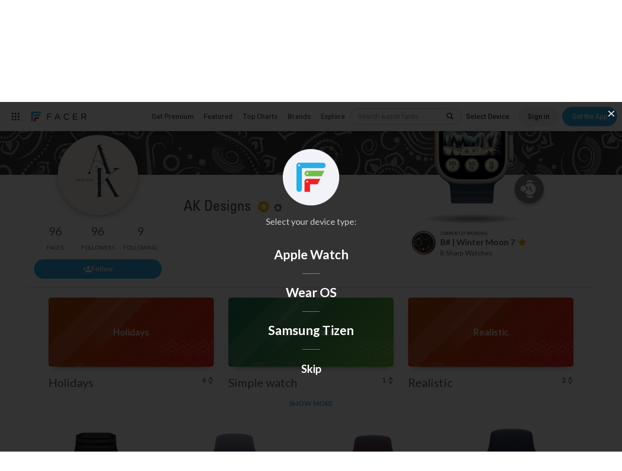

--- FILE ---
content_type: text/html; charset=utf-8
request_url: https://www.google.com/recaptcha/api2/anchor?ar=1&k=6LeY4IEfAAAAAJi2wS3bMhnS5GlPzFjQQlNeILhi&co=aHR0cHM6Ly93d3cuZmFjZXIuaW86NDQz&hl=en&v=PoyoqOPhxBO7pBk68S4YbpHZ&size=invisible&anchor-ms=20000&execute-ms=30000&cb=x7ywrclfwmjm
body_size: 48673
content:
<!DOCTYPE HTML><html dir="ltr" lang="en"><head><meta http-equiv="Content-Type" content="text/html; charset=UTF-8">
<meta http-equiv="X-UA-Compatible" content="IE=edge">
<title>reCAPTCHA</title>
<style type="text/css">
/* cyrillic-ext */
@font-face {
  font-family: 'Roboto';
  font-style: normal;
  font-weight: 400;
  font-stretch: 100%;
  src: url(//fonts.gstatic.com/s/roboto/v48/KFO7CnqEu92Fr1ME7kSn66aGLdTylUAMa3GUBHMdazTgWw.woff2) format('woff2');
  unicode-range: U+0460-052F, U+1C80-1C8A, U+20B4, U+2DE0-2DFF, U+A640-A69F, U+FE2E-FE2F;
}
/* cyrillic */
@font-face {
  font-family: 'Roboto';
  font-style: normal;
  font-weight: 400;
  font-stretch: 100%;
  src: url(//fonts.gstatic.com/s/roboto/v48/KFO7CnqEu92Fr1ME7kSn66aGLdTylUAMa3iUBHMdazTgWw.woff2) format('woff2');
  unicode-range: U+0301, U+0400-045F, U+0490-0491, U+04B0-04B1, U+2116;
}
/* greek-ext */
@font-face {
  font-family: 'Roboto';
  font-style: normal;
  font-weight: 400;
  font-stretch: 100%;
  src: url(//fonts.gstatic.com/s/roboto/v48/KFO7CnqEu92Fr1ME7kSn66aGLdTylUAMa3CUBHMdazTgWw.woff2) format('woff2');
  unicode-range: U+1F00-1FFF;
}
/* greek */
@font-face {
  font-family: 'Roboto';
  font-style: normal;
  font-weight: 400;
  font-stretch: 100%;
  src: url(//fonts.gstatic.com/s/roboto/v48/KFO7CnqEu92Fr1ME7kSn66aGLdTylUAMa3-UBHMdazTgWw.woff2) format('woff2');
  unicode-range: U+0370-0377, U+037A-037F, U+0384-038A, U+038C, U+038E-03A1, U+03A3-03FF;
}
/* math */
@font-face {
  font-family: 'Roboto';
  font-style: normal;
  font-weight: 400;
  font-stretch: 100%;
  src: url(//fonts.gstatic.com/s/roboto/v48/KFO7CnqEu92Fr1ME7kSn66aGLdTylUAMawCUBHMdazTgWw.woff2) format('woff2');
  unicode-range: U+0302-0303, U+0305, U+0307-0308, U+0310, U+0312, U+0315, U+031A, U+0326-0327, U+032C, U+032F-0330, U+0332-0333, U+0338, U+033A, U+0346, U+034D, U+0391-03A1, U+03A3-03A9, U+03B1-03C9, U+03D1, U+03D5-03D6, U+03F0-03F1, U+03F4-03F5, U+2016-2017, U+2034-2038, U+203C, U+2040, U+2043, U+2047, U+2050, U+2057, U+205F, U+2070-2071, U+2074-208E, U+2090-209C, U+20D0-20DC, U+20E1, U+20E5-20EF, U+2100-2112, U+2114-2115, U+2117-2121, U+2123-214F, U+2190, U+2192, U+2194-21AE, U+21B0-21E5, U+21F1-21F2, U+21F4-2211, U+2213-2214, U+2216-22FF, U+2308-230B, U+2310, U+2319, U+231C-2321, U+2336-237A, U+237C, U+2395, U+239B-23B7, U+23D0, U+23DC-23E1, U+2474-2475, U+25AF, U+25B3, U+25B7, U+25BD, U+25C1, U+25CA, U+25CC, U+25FB, U+266D-266F, U+27C0-27FF, U+2900-2AFF, U+2B0E-2B11, U+2B30-2B4C, U+2BFE, U+3030, U+FF5B, U+FF5D, U+1D400-1D7FF, U+1EE00-1EEFF;
}
/* symbols */
@font-face {
  font-family: 'Roboto';
  font-style: normal;
  font-weight: 400;
  font-stretch: 100%;
  src: url(//fonts.gstatic.com/s/roboto/v48/KFO7CnqEu92Fr1ME7kSn66aGLdTylUAMaxKUBHMdazTgWw.woff2) format('woff2');
  unicode-range: U+0001-000C, U+000E-001F, U+007F-009F, U+20DD-20E0, U+20E2-20E4, U+2150-218F, U+2190, U+2192, U+2194-2199, U+21AF, U+21E6-21F0, U+21F3, U+2218-2219, U+2299, U+22C4-22C6, U+2300-243F, U+2440-244A, U+2460-24FF, U+25A0-27BF, U+2800-28FF, U+2921-2922, U+2981, U+29BF, U+29EB, U+2B00-2BFF, U+4DC0-4DFF, U+FFF9-FFFB, U+10140-1018E, U+10190-1019C, U+101A0, U+101D0-101FD, U+102E0-102FB, U+10E60-10E7E, U+1D2C0-1D2D3, U+1D2E0-1D37F, U+1F000-1F0FF, U+1F100-1F1AD, U+1F1E6-1F1FF, U+1F30D-1F30F, U+1F315, U+1F31C, U+1F31E, U+1F320-1F32C, U+1F336, U+1F378, U+1F37D, U+1F382, U+1F393-1F39F, U+1F3A7-1F3A8, U+1F3AC-1F3AF, U+1F3C2, U+1F3C4-1F3C6, U+1F3CA-1F3CE, U+1F3D4-1F3E0, U+1F3ED, U+1F3F1-1F3F3, U+1F3F5-1F3F7, U+1F408, U+1F415, U+1F41F, U+1F426, U+1F43F, U+1F441-1F442, U+1F444, U+1F446-1F449, U+1F44C-1F44E, U+1F453, U+1F46A, U+1F47D, U+1F4A3, U+1F4B0, U+1F4B3, U+1F4B9, U+1F4BB, U+1F4BF, U+1F4C8-1F4CB, U+1F4D6, U+1F4DA, U+1F4DF, U+1F4E3-1F4E6, U+1F4EA-1F4ED, U+1F4F7, U+1F4F9-1F4FB, U+1F4FD-1F4FE, U+1F503, U+1F507-1F50B, U+1F50D, U+1F512-1F513, U+1F53E-1F54A, U+1F54F-1F5FA, U+1F610, U+1F650-1F67F, U+1F687, U+1F68D, U+1F691, U+1F694, U+1F698, U+1F6AD, U+1F6B2, U+1F6B9-1F6BA, U+1F6BC, U+1F6C6-1F6CF, U+1F6D3-1F6D7, U+1F6E0-1F6EA, U+1F6F0-1F6F3, U+1F6F7-1F6FC, U+1F700-1F7FF, U+1F800-1F80B, U+1F810-1F847, U+1F850-1F859, U+1F860-1F887, U+1F890-1F8AD, U+1F8B0-1F8BB, U+1F8C0-1F8C1, U+1F900-1F90B, U+1F93B, U+1F946, U+1F984, U+1F996, U+1F9E9, U+1FA00-1FA6F, U+1FA70-1FA7C, U+1FA80-1FA89, U+1FA8F-1FAC6, U+1FACE-1FADC, U+1FADF-1FAE9, U+1FAF0-1FAF8, U+1FB00-1FBFF;
}
/* vietnamese */
@font-face {
  font-family: 'Roboto';
  font-style: normal;
  font-weight: 400;
  font-stretch: 100%;
  src: url(//fonts.gstatic.com/s/roboto/v48/KFO7CnqEu92Fr1ME7kSn66aGLdTylUAMa3OUBHMdazTgWw.woff2) format('woff2');
  unicode-range: U+0102-0103, U+0110-0111, U+0128-0129, U+0168-0169, U+01A0-01A1, U+01AF-01B0, U+0300-0301, U+0303-0304, U+0308-0309, U+0323, U+0329, U+1EA0-1EF9, U+20AB;
}
/* latin-ext */
@font-face {
  font-family: 'Roboto';
  font-style: normal;
  font-weight: 400;
  font-stretch: 100%;
  src: url(//fonts.gstatic.com/s/roboto/v48/KFO7CnqEu92Fr1ME7kSn66aGLdTylUAMa3KUBHMdazTgWw.woff2) format('woff2');
  unicode-range: U+0100-02BA, U+02BD-02C5, U+02C7-02CC, U+02CE-02D7, U+02DD-02FF, U+0304, U+0308, U+0329, U+1D00-1DBF, U+1E00-1E9F, U+1EF2-1EFF, U+2020, U+20A0-20AB, U+20AD-20C0, U+2113, U+2C60-2C7F, U+A720-A7FF;
}
/* latin */
@font-face {
  font-family: 'Roboto';
  font-style: normal;
  font-weight: 400;
  font-stretch: 100%;
  src: url(//fonts.gstatic.com/s/roboto/v48/KFO7CnqEu92Fr1ME7kSn66aGLdTylUAMa3yUBHMdazQ.woff2) format('woff2');
  unicode-range: U+0000-00FF, U+0131, U+0152-0153, U+02BB-02BC, U+02C6, U+02DA, U+02DC, U+0304, U+0308, U+0329, U+2000-206F, U+20AC, U+2122, U+2191, U+2193, U+2212, U+2215, U+FEFF, U+FFFD;
}
/* cyrillic-ext */
@font-face {
  font-family: 'Roboto';
  font-style: normal;
  font-weight: 500;
  font-stretch: 100%;
  src: url(//fonts.gstatic.com/s/roboto/v48/KFO7CnqEu92Fr1ME7kSn66aGLdTylUAMa3GUBHMdazTgWw.woff2) format('woff2');
  unicode-range: U+0460-052F, U+1C80-1C8A, U+20B4, U+2DE0-2DFF, U+A640-A69F, U+FE2E-FE2F;
}
/* cyrillic */
@font-face {
  font-family: 'Roboto';
  font-style: normal;
  font-weight: 500;
  font-stretch: 100%;
  src: url(//fonts.gstatic.com/s/roboto/v48/KFO7CnqEu92Fr1ME7kSn66aGLdTylUAMa3iUBHMdazTgWw.woff2) format('woff2');
  unicode-range: U+0301, U+0400-045F, U+0490-0491, U+04B0-04B1, U+2116;
}
/* greek-ext */
@font-face {
  font-family: 'Roboto';
  font-style: normal;
  font-weight: 500;
  font-stretch: 100%;
  src: url(//fonts.gstatic.com/s/roboto/v48/KFO7CnqEu92Fr1ME7kSn66aGLdTylUAMa3CUBHMdazTgWw.woff2) format('woff2');
  unicode-range: U+1F00-1FFF;
}
/* greek */
@font-face {
  font-family: 'Roboto';
  font-style: normal;
  font-weight: 500;
  font-stretch: 100%;
  src: url(//fonts.gstatic.com/s/roboto/v48/KFO7CnqEu92Fr1ME7kSn66aGLdTylUAMa3-UBHMdazTgWw.woff2) format('woff2');
  unicode-range: U+0370-0377, U+037A-037F, U+0384-038A, U+038C, U+038E-03A1, U+03A3-03FF;
}
/* math */
@font-face {
  font-family: 'Roboto';
  font-style: normal;
  font-weight: 500;
  font-stretch: 100%;
  src: url(//fonts.gstatic.com/s/roboto/v48/KFO7CnqEu92Fr1ME7kSn66aGLdTylUAMawCUBHMdazTgWw.woff2) format('woff2');
  unicode-range: U+0302-0303, U+0305, U+0307-0308, U+0310, U+0312, U+0315, U+031A, U+0326-0327, U+032C, U+032F-0330, U+0332-0333, U+0338, U+033A, U+0346, U+034D, U+0391-03A1, U+03A3-03A9, U+03B1-03C9, U+03D1, U+03D5-03D6, U+03F0-03F1, U+03F4-03F5, U+2016-2017, U+2034-2038, U+203C, U+2040, U+2043, U+2047, U+2050, U+2057, U+205F, U+2070-2071, U+2074-208E, U+2090-209C, U+20D0-20DC, U+20E1, U+20E5-20EF, U+2100-2112, U+2114-2115, U+2117-2121, U+2123-214F, U+2190, U+2192, U+2194-21AE, U+21B0-21E5, U+21F1-21F2, U+21F4-2211, U+2213-2214, U+2216-22FF, U+2308-230B, U+2310, U+2319, U+231C-2321, U+2336-237A, U+237C, U+2395, U+239B-23B7, U+23D0, U+23DC-23E1, U+2474-2475, U+25AF, U+25B3, U+25B7, U+25BD, U+25C1, U+25CA, U+25CC, U+25FB, U+266D-266F, U+27C0-27FF, U+2900-2AFF, U+2B0E-2B11, U+2B30-2B4C, U+2BFE, U+3030, U+FF5B, U+FF5D, U+1D400-1D7FF, U+1EE00-1EEFF;
}
/* symbols */
@font-face {
  font-family: 'Roboto';
  font-style: normal;
  font-weight: 500;
  font-stretch: 100%;
  src: url(//fonts.gstatic.com/s/roboto/v48/KFO7CnqEu92Fr1ME7kSn66aGLdTylUAMaxKUBHMdazTgWw.woff2) format('woff2');
  unicode-range: U+0001-000C, U+000E-001F, U+007F-009F, U+20DD-20E0, U+20E2-20E4, U+2150-218F, U+2190, U+2192, U+2194-2199, U+21AF, U+21E6-21F0, U+21F3, U+2218-2219, U+2299, U+22C4-22C6, U+2300-243F, U+2440-244A, U+2460-24FF, U+25A0-27BF, U+2800-28FF, U+2921-2922, U+2981, U+29BF, U+29EB, U+2B00-2BFF, U+4DC0-4DFF, U+FFF9-FFFB, U+10140-1018E, U+10190-1019C, U+101A0, U+101D0-101FD, U+102E0-102FB, U+10E60-10E7E, U+1D2C0-1D2D3, U+1D2E0-1D37F, U+1F000-1F0FF, U+1F100-1F1AD, U+1F1E6-1F1FF, U+1F30D-1F30F, U+1F315, U+1F31C, U+1F31E, U+1F320-1F32C, U+1F336, U+1F378, U+1F37D, U+1F382, U+1F393-1F39F, U+1F3A7-1F3A8, U+1F3AC-1F3AF, U+1F3C2, U+1F3C4-1F3C6, U+1F3CA-1F3CE, U+1F3D4-1F3E0, U+1F3ED, U+1F3F1-1F3F3, U+1F3F5-1F3F7, U+1F408, U+1F415, U+1F41F, U+1F426, U+1F43F, U+1F441-1F442, U+1F444, U+1F446-1F449, U+1F44C-1F44E, U+1F453, U+1F46A, U+1F47D, U+1F4A3, U+1F4B0, U+1F4B3, U+1F4B9, U+1F4BB, U+1F4BF, U+1F4C8-1F4CB, U+1F4D6, U+1F4DA, U+1F4DF, U+1F4E3-1F4E6, U+1F4EA-1F4ED, U+1F4F7, U+1F4F9-1F4FB, U+1F4FD-1F4FE, U+1F503, U+1F507-1F50B, U+1F50D, U+1F512-1F513, U+1F53E-1F54A, U+1F54F-1F5FA, U+1F610, U+1F650-1F67F, U+1F687, U+1F68D, U+1F691, U+1F694, U+1F698, U+1F6AD, U+1F6B2, U+1F6B9-1F6BA, U+1F6BC, U+1F6C6-1F6CF, U+1F6D3-1F6D7, U+1F6E0-1F6EA, U+1F6F0-1F6F3, U+1F6F7-1F6FC, U+1F700-1F7FF, U+1F800-1F80B, U+1F810-1F847, U+1F850-1F859, U+1F860-1F887, U+1F890-1F8AD, U+1F8B0-1F8BB, U+1F8C0-1F8C1, U+1F900-1F90B, U+1F93B, U+1F946, U+1F984, U+1F996, U+1F9E9, U+1FA00-1FA6F, U+1FA70-1FA7C, U+1FA80-1FA89, U+1FA8F-1FAC6, U+1FACE-1FADC, U+1FADF-1FAE9, U+1FAF0-1FAF8, U+1FB00-1FBFF;
}
/* vietnamese */
@font-face {
  font-family: 'Roboto';
  font-style: normal;
  font-weight: 500;
  font-stretch: 100%;
  src: url(//fonts.gstatic.com/s/roboto/v48/KFO7CnqEu92Fr1ME7kSn66aGLdTylUAMa3OUBHMdazTgWw.woff2) format('woff2');
  unicode-range: U+0102-0103, U+0110-0111, U+0128-0129, U+0168-0169, U+01A0-01A1, U+01AF-01B0, U+0300-0301, U+0303-0304, U+0308-0309, U+0323, U+0329, U+1EA0-1EF9, U+20AB;
}
/* latin-ext */
@font-face {
  font-family: 'Roboto';
  font-style: normal;
  font-weight: 500;
  font-stretch: 100%;
  src: url(//fonts.gstatic.com/s/roboto/v48/KFO7CnqEu92Fr1ME7kSn66aGLdTylUAMa3KUBHMdazTgWw.woff2) format('woff2');
  unicode-range: U+0100-02BA, U+02BD-02C5, U+02C7-02CC, U+02CE-02D7, U+02DD-02FF, U+0304, U+0308, U+0329, U+1D00-1DBF, U+1E00-1E9F, U+1EF2-1EFF, U+2020, U+20A0-20AB, U+20AD-20C0, U+2113, U+2C60-2C7F, U+A720-A7FF;
}
/* latin */
@font-face {
  font-family: 'Roboto';
  font-style: normal;
  font-weight: 500;
  font-stretch: 100%;
  src: url(//fonts.gstatic.com/s/roboto/v48/KFO7CnqEu92Fr1ME7kSn66aGLdTylUAMa3yUBHMdazQ.woff2) format('woff2');
  unicode-range: U+0000-00FF, U+0131, U+0152-0153, U+02BB-02BC, U+02C6, U+02DA, U+02DC, U+0304, U+0308, U+0329, U+2000-206F, U+20AC, U+2122, U+2191, U+2193, U+2212, U+2215, U+FEFF, U+FFFD;
}
/* cyrillic-ext */
@font-face {
  font-family: 'Roboto';
  font-style: normal;
  font-weight: 900;
  font-stretch: 100%;
  src: url(//fonts.gstatic.com/s/roboto/v48/KFO7CnqEu92Fr1ME7kSn66aGLdTylUAMa3GUBHMdazTgWw.woff2) format('woff2');
  unicode-range: U+0460-052F, U+1C80-1C8A, U+20B4, U+2DE0-2DFF, U+A640-A69F, U+FE2E-FE2F;
}
/* cyrillic */
@font-face {
  font-family: 'Roboto';
  font-style: normal;
  font-weight: 900;
  font-stretch: 100%;
  src: url(//fonts.gstatic.com/s/roboto/v48/KFO7CnqEu92Fr1ME7kSn66aGLdTylUAMa3iUBHMdazTgWw.woff2) format('woff2');
  unicode-range: U+0301, U+0400-045F, U+0490-0491, U+04B0-04B1, U+2116;
}
/* greek-ext */
@font-face {
  font-family: 'Roboto';
  font-style: normal;
  font-weight: 900;
  font-stretch: 100%;
  src: url(//fonts.gstatic.com/s/roboto/v48/KFO7CnqEu92Fr1ME7kSn66aGLdTylUAMa3CUBHMdazTgWw.woff2) format('woff2');
  unicode-range: U+1F00-1FFF;
}
/* greek */
@font-face {
  font-family: 'Roboto';
  font-style: normal;
  font-weight: 900;
  font-stretch: 100%;
  src: url(//fonts.gstatic.com/s/roboto/v48/KFO7CnqEu92Fr1ME7kSn66aGLdTylUAMa3-UBHMdazTgWw.woff2) format('woff2');
  unicode-range: U+0370-0377, U+037A-037F, U+0384-038A, U+038C, U+038E-03A1, U+03A3-03FF;
}
/* math */
@font-face {
  font-family: 'Roboto';
  font-style: normal;
  font-weight: 900;
  font-stretch: 100%;
  src: url(//fonts.gstatic.com/s/roboto/v48/KFO7CnqEu92Fr1ME7kSn66aGLdTylUAMawCUBHMdazTgWw.woff2) format('woff2');
  unicode-range: U+0302-0303, U+0305, U+0307-0308, U+0310, U+0312, U+0315, U+031A, U+0326-0327, U+032C, U+032F-0330, U+0332-0333, U+0338, U+033A, U+0346, U+034D, U+0391-03A1, U+03A3-03A9, U+03B1-03C9, U+03D1, U+03D5-03D6, U+03F0-03F1, U+03F4-03F5, U+2016-2017, U+2034-2038, U+203C, U+2040, U+2043, U+2047, U+2050, U+2057, U+205F, U+2070-2071, U+2074-208E, U+2090-209C, U+20D0-20DC, U+20E1, U+20E5-20EF, U+2100-2112, U+2114-2115, U+2117-2121, U+2123-214F, U+2190, U+2192, U+2194-21AE, U+21B0-21E5, U+21F1-21F2, U+21F4-2211, U+2213-2214, U+2216-22FF, U+2308-230B, U+2310, U+2319, U+231C-2321, U+2336-237A, U+237C, U+2395, U+239B-23B7, U+23D0, U+23DC-23E1, U+2474-2475, U+25AF, U+25B3, U+25B7, U+25BD, U+25C1, U+25CA, U+25CC, U+25FB, U+266D-266F, U+27C0-27FF, U+2900-2AFF, U+2B0E-2B11, U+2B30-2B4C, U+2BFE, U+3030, U+FF5B, U+FF5D, U+1D400-1D7FF, U+1EE00-1EEFF;
}
/* symbols */
@font-face {
  font-family: 'Roboto';
  font-style: normal;
  font-weight: 900;
  font-stretch: 100%;
  src: url(//fonts.gstatic.com/s/roboto/v48/KFO7CnqEu92Fr1ME7kSn66aGLdTylUAMaxKUBHMdazTgWw.woff2) format('woff2');
  unicode-range: U+0001-000C, U+000E-001F, U+007F-009F, U+20DD-20E0, U+20E2-20E4, U+2150-218F, U+2190, U+2192, U+2194-2199, U+21AF, U+21E6-21F0, U+21F3, U+2218-2219, U+2299, U+22C4-22C6, U+2300-243F, U+2440-244A, U+2460-24FF, U+25A0-27BF, U+2800-28FF, U+2921-2922, U+2981, U+29BF, U+29EB, U+2B00-2BFF, U+4DC0-4DFF, U+FFF9-FFFB, U+10140-1018E, U+10190-1019C, U+101A0, U+101D0-101FD, U+102E0-102FB, U+10E60-10E7E, U+1D2C0-1D2D3, U+1D2E0-1D37F, U+1F000-1F0FF, U+1F100-1F1AD, U+1F1E6-1F1FF, U+1F30D-1F30F, U+1F315, U+1F31C, U+1F31E, U+1F320-1F32C, U+1F336, U+1F378, U+1F37D, U+1F382, U+1F393-1F39F, U+1F3A7-1F3A8, U+1F3AC-1F3AF, U+1F3C2, U+1F3C4-1F3C6, U+1F3CA-1F3CE, U+1F3D4-1F3E0, U+1F3ED, U+1F3F1-1F3F3, U+1F3F5-1F3F7, U+1F408, U+1F415, U+1F41F, U+1F426, U+1F43F, U+1F441-1F442, U+1F444, U+1F446-1F449, U+1F44C-1F44E, U+1F453, U+1F46A, U+1F47D, U+1F4A3, U+1F4B0, U+1F4B3, U+1F4B9, U+1F4BB, U+1F4BF, U+1F4C8-1F4CB, U+1F4D6, U+1F4DA, U+1F4DF, U+1F4E3-1F4E6, U+1F4EA-1F4ED, U+1F4F7, U+1F4F9-1F4FB, U+1F4FD-1F4FE, U+1F503, U+1F507-1F50B, U+1F50D, U+1F512-1F513, U+1F53E-1F54A, U+1F54F-1F5FA, U+1F610, U+1F650-1F67F, U+1F687, U+1F68D, U+1F691, U+1F694, U+1F698, U+1F6AD, U+1F6B2, U+1F6B9-1F6BA, U+1F6BC, U+1F6C6-1F6CF, U+1F6D3-1F6D7, U+1F6E0-1F6EA, U+1F6F0-1F6F3, U+1F6F7-1F6FC, U+1F700-1F7FF, U+1F800-1F80B, U+1F810-1F847, U+1F850-1F859, U+1F860-1F887, U+1F890-1F8AD, U+1F8B0-1F8BB, U+1F8C0-1F8C1, U+1F900-1F90B, U+1F93B, U+1F946, U+1F984, U+1F996, U+1F9E9, U+1FA00-1FA6F, U+1FA70-1FA7C, U+1FA80-1FA89, U+1FA8F-1FAC6, U+1FACE-1FADC, U+1FADF-1FAE9, U+1FAF0-1FAF8, U+1FB00-1FBFF;
}
/* vietnamese */
@font-face {
  font-family: 'Roboto';
  font-style: normal;
  font-weight: 900;
  font-stretch: 100%;
  src: url(//fonts.gstatic.com/s/roboto/v48/KFO7CnqEu92Fr1ME7kSn66aGLdTylUAMa3OUBHMdazTgWw.woff2) format('woff2');
  unicode-range: U+0102-0103, U+0110-0111, U+0128-0129, U+0168-0169, U+01A0-01A1, U+01AF-01B0, U+0300-0301, U+0303-0304, U+0308-0309, U+0323, U+0329, U+1EA0-1EF9, U+20AB;
}
/* latin-ext */
@font-face {
  font-family: 'Roboto';
  font-style: normal;
  font-weight: 900;
  font-stretch: 100%;
  src: url(//fonts.gstatic.com/s/roboto/v48/KFO7CnqEu92Fr1ME7kSn66aGLdTylUAMa3KUBHMdazTgWw.woff2) format('woff2');
  unicode-range: U+0100-02BA, U+02BD-02C5, U+02C7-02CC, U+02CE-02D7, U+02DD-02FF, U+0304, U+0308, U+0329, U+1D00-1DBF, U+1E00-1E9F, U+1EF2-1EFF, U+2020, U+20A0-20AB, U+20AD-20C0, U+2113, U+2C60-2C7F, U+A720-A7FF;
}
/* latin */
@font-face {
  font-family: 'Roboto';
  font-style: normal;
  font-weight: 900;
  font-stretch: 100%;
  src: url(//fonts.gstatic.com/s/roboto/v48/KFO7CnqEu92Fr1ME7kSn66aGLdTylUAMa3yUBHMdazQ.woff2) format('woff2');
  unicode-range: U+0000-00FF, U+0131, U+0152-0153, U+02BB-02BC, U+02C6, U+02DA, U+02DC, U+0304, U+0308, U+0329, U+2000-206F, U+20AC, U+2122, U+2191, U+2193, U+2212, U+2215, U+FEFF, U+FFFD;
}

</style>
<link rel="stylesheet" type="text/css" href="https://www.gstatic.com/recaptcha/releases/PoyoqOPhxBO7pBk68S4YbpHZ/styles__ltr.css">
<script nonce="zkZpeTF8HQ4m36XtBpTHoA" type="text/javascript">window['__recaptcha_api'] = 'https://www.google.com/recaptcha/api2/';</script>
<script type="text/javascript" src="https://www.gstatic.com/recaptcha/releases/PoyoqOPhxBO7pBk68S4YbpHZ/recaptcha__en.js" nonce="zkZpeTF8HQ4m36XtBpTHoA">
      
    </script></head>
<body><div id="rc-anchor-alert" class="rc-anchor-alert"></div>
<input type="hidden" id="recaptcha-token" value="[base64]">
<script type="text/javascript" nonce="zkZpeTF8HQ4m36XtBpTHoA">
      recaptcha.anchor.Main.init("[\x22ainput\x22,[\x22bgdata\x22,\x22\x22,\[base64]/[base64]/[base64]/[base64]/[base64]/UltsKytdPUU6KEU8MjA0OD9SW2wrK109RT4+NnwxOTI6KChFJjY0NTEyKT09NTUyOTYmJk0rMTxjLmxlbmd0aCYmKGMuY2hhckNvZGVBdChNKzEpJjY0NTEyKT09NTYzMjA/[base64]/[base64]/[base64]/[base64]/[base64]/[base64]/[base64]\x22,\[base64]\\u003d\x22,\[base64]/DvHbCksKowp3DkgVUHnXDvMOoTmMdCsKKdRoewrfDtSHCn8KgBGvCr8OAK8OJw5zCr8Ohw5fDncKywqXClER8wqU/L8Kjw5wFwrlDwpLCognDt8OObi7ClsOla37DuMOgbXJODsOIR8KWwp/CvMOlw5PDm14cFlDDscKswrFkwovDlkvCk8Kuw6PDisOJwrM4w53DmsKKSR3DrRhQMz/DuiJnw75BNl7DrSvCrcK7XyHDtMK6wpoHIQZJG8OYCcKXw43DmcKgwq3CpkU8clLCgMOAD8KfwoZqT2LCjcKmwrXDoxESWgjDrMOMcsKdwp7CqgVewrt9wpDCoMOhV8OYw5/CiX3ChyEPw4rDlgxDwrDDscKvwrXCqsKeWsOVwrvClFTCo0XCu3F0w7nDumrCvcKsHGYMe8OEw4DDlgBZJRHDlMOgDMKUwp3DiTTDsMOhD8OED19LVcOXc8OUfCcSasOMIsKqwqXCmMKMwqvDiRRIw51Jw7/DgsOeHMKPW8KkOcOeF8OXU8Krw73DhGPCkmPDplp+KcK9w6jCg8O2woPDpcKgcsO7wqfDp0MdKCrClh/DrwNHO8Kmw4bDuSDDuWY8NcORwrtvwo1SQinCpn8pQ8K7wpPCm8Ouw45ua8KRPcKMw6x0wr0xwrHDgsK9wpMdTGzChcK4wpsowp0CO8ODQMKhw5/DqDU7Y8O+LcKyw7zDtcOPVC9mw53DnQzDmCvCjQNHClMsHDLDn8O6FCATwoXCnkPCm2jClcKSwprDmcKXSS/CnADCmiNhQHXCuVLCuRjCvMOmJhHDpcKkw6nDkWB7w7pfw7LCgjbCocKSEsONw4bDosOqwq/[base64]/CgMO/wpbDu8KLw6McQMKuKsOzAMOSfFQ0w787Di/CiMKCw5gDw5cbfQBrwrPDpxrDjcO/w514wotdUsOMIMKxwoo5w4sTwoPDlh3DrsKKPR1+wo3Doi/Ch3LChnvDpkzDui3CvcO9wqVSdsOTXURxO8KAc8K2Ajp9NBrCgyDDqMOMw5TCiCxKwrw5c2Aww7M8wq5awqzCvnzCmWRtw4MOSFXChcKZw7jCpcOiOHJhfcKbECF9wqxAUsK8ZsObf8Kgwp9Vw6LDm8Kow71lw41NWcKGw6zCslPDvxZ3w5DCrcOKPcKbwoNoI33CgC/Cg8KnLMOoDcK/CQvClmICO8K/[base64]/[base64]/Dm8KKfcOfOcKQwqdSMMK1KMOHw7INw58dDXdIeMOZd23CqcKmwp7CucONw6zDp8K2ZMK8M8KRLMOLNMKRwohGw4XDiXXCjjwqemXCssOVPU3Dq3E3QHnCkWQFwqxPE8KlDhPCpS5fw6IywqTCmkLDusK6w5clw7I/w5NeYQrDv8KVwohHcxttwpbDv27CvcOwAcK2dMO3wpzDkyAhRlA7bA3DlQXDmAfCsXnDkWExRyoebsKLKyXCmX/Cq2nDvMKZw7vDsMOnNsKDwo8RMMOoG8OHwrXCrnnCjA5rLMKFwqY0ESZ/WkBWJ8KfZHLDpMOHw75iw6pVwpFpHQLDiw3CjsOhw7/Cl1Y8w57CvGRXw7vDlyLDrQYIIRnDu8Kqw5TCn8KRwoxcw53Duz3Ch8OAw7DCn1zCrjDCgMOQehJHGcOIwrd/[base64]/f1DCq8KdwrnCvsO2w6jDn8OlKsKWIcO3w6fClTXCgsK9w7VJf3tvwo7DpcOJc8OLGMKfH8KxwpVhEkU6fgFYRk/DvRPDjlrCqcKawrrCv2fDhsO0RcKLYMOobx0two86I38Ew58SwpLCgcOawpp9U1DDisK6wpPCuEfCtMObwo4SO8O2wplsWsOEZwDDuhB6wpUmTkbDoX3Cjj7CrcKuE8OaFVjDmsONworDlWBWw47CvsOIwrjCn8KkUsKlGwpVM8KBwrt/JTLCgFfCswLDrMOpJXYUwrRwXjFkV8KmwqzCvMOYc1PCnQIqWT4mEHrDl3w0NnzDmFDDsghTHljCucO+wrHDt8OWwrPCiDZLw67CgcOHwqooOcKpX8Kow5sFwpdDw7bDrMOBwoBLXG1SD8OITDwSwr1/wrpwPS90W03Cv3bCrcKhwoRPAB4Qwp3CpMOmw4V2w7rChsOEwqAbW8KWSHTDkFUaUXTDjX/[base64]/Cj8OxYcK+wrvDr8KNW8OifWo9BcOVwpzDkSvDosKSQcKWw49Uw5QmwqDDvcKyw7jDuELCtMKEGMKOwpTDhcKIbcK/w6YJw6IQw59zFsKowqNLwrI4MgjCrUfDsMOoUsOIwofDn07CpBF6c2zCvsOBw7bDvMO1wq3CnsOPw5vDozvCgng4wo9Xw5PDqcKZwpHDgMO+wobCoybDp8OvCVJCTyxSw4LDuS7DhMKyWMKhJMOEw5/CkMK0McKkw4XCg03DjsOYK8OIGhDDsn1HwqJ9wr1QTcOMwo7DpAhhwq1ZERZOwq3CjUvDt8KqB8O0w7LDoHl3SC/CmiBbXxXCvnctwqERdcOaw7BZbMKew4kNwrEtBcOnW8Krw7/Di8KKwpUVBVXDpXfCrkEscHc9w7YwwonDt8Kaw6JubMOqw4vDtiHCjzDDrnnCtsKvwp1Gw73DhsOnScOyZ8KLwpJ/wr0hGDDDs8OlwpHCoMKXM0rDq8KowpHDiDgPwqs5w64sw7lzK3dDw7vDmsOSCAxWwpxwVwsDAcKVdsKowq8oUTDDgcOqUSfCpW4ScMOmLjXCv8ObLMKJUDBcSGLDmMKZfydGw5bCo1fDicO/ORvCvcK8DXI0w6x9wog/[base64]/w6wQw5hCw5B4H3sqaDvCuFMowp/[base64]/CsSd1cMKfJMOnwrJ5w4Fzw5wqw77Dg38Qwq9XHBFpDMOGQMOywo3CtH49fsOmC3FwAmxLDTkAw6TCgsKfw6hNw6dnYR88Y8Kjw45Bw5ECw5/CsVhEwq/CsnNDw73CkggeWFIYTlltahARw58OVsK3HcKgChPCvXLCnMKPw7dMby7DvG51wrXCqMKvw4TDu8Kkw7PDnMO/w5gKw7vCiSbCvcKbF8Oewqt2wosCw5t4XcOSW2rDqwpRw6zCqsO6aQ3CugRowr0QPsOfw5rDmAnCjcKsdwrDiMKRcVvDisODEgrCtz3DiEcuPcORw6kwwrLCkzXCk8K3w7/[base64]/DjkhdwobDrsKJWDzDuMKLwoPCnAnDvcKcZm4RwpRsDsOswqQZw7vDvAjDhBA4W8ONwp4FH8KWfUTCiA1Nw4/[base64]/Cm2suw6sZQAbDpcKReQEWJ8KywrN0w7nCvhrCq8Kcw6pow5vDicOywo89HMOYwpc/w5vDt8OvQVfCnSnCjsOhwrNjXCzChsOhZx3DmsOBEcKMYj4XV8Kjwo7DuMKANlHDj8ObwrskS2/CssO2IAnCncK8cgrDicOEw5JVwpzCl1XDlwUCw64mH8KvwpJJw5A5H8KkbBU/bHJnY8OiRT1CfsOBwp4oFmPChVrCkwxcDRAHwrbCh8KmbMOCw5pGMMO6wrF2ew/[base64]/woXDlsKiEsKaL8OOwqJ4OsONR2sLOsO2woxjCnx8AcOzwoAKD0QUw7vDnm0ww7zDmMK2TsOLRXbDlGwdeD3DrTt7IMOnYMKLccO5wpDDq8OBNWh9BcK0eivClcKXwpw/[base64]/[base64]/[base64]/CsXrDkMKFw4BuKCtawr7CqsOowpvCvyIPdW8QEUfCtsKtwrPCiMOfwoQQw5IWw5vCvMOpw6pNTk3CjzjDo35sDEzDncK/YcKFEXNfw4fDrHBgfDTCsMKfwqU4asKqNgJQYBtKwrg/wqvCrcOFwrTDs1o4wpHCrMKXw4DDqTktSXJPwrHDkzJ7woIgTMOke8OOdy9bw4DCnMO4aBFBXSbCnsKDXBLDtMKZbA1qJjAsw58ELEfCtcO2ecKIwqZRwp7DscKnVF3CoE5YeRRQP8Kuw7zDunDCi8Oiw4UUfk1VwqFnNsKQdcOUwrJhXQ4dbsKDw7cEH3BMOA/[base64]/ChsOiUMOQKSzDrmrCssOsbMO4wr4tUSlDMRPDuksaS2TCqx0dw7Qca3UIDsKfwqXDiMOGwpzCnWXDqXrDnlt9TcOFZMOtwqJ/OSXCqlVfw4pew5PCqyVEwqPClTLDv2AZWxDDoCHDnR5Lw4drQcK9M8KoeGrCv8OSw4TDhMOfwr7Dn8OBXMOpe8OYwoRTwqLDhMKfwoQkwrLDt8KLKlPCqhsbw5fDikrCl0nChMO6wq0zwoLChEbCrAl9LcK3w5fCm8O1IAPCtsO/wpsTwpLCqnnChcOWVMOMwrDDkMKAw4c1OsOgPsOPwr3DimbCsMOawofCqFbDgm0AIsOWZcKUSMK3w7M6wqrCoiowE8OYw4jCpVAQT8OhwoTDg8O0esKdw4/[base64]/woMtLwnDlSALw7A2XsOdwr3Cn0rDpcKfw5sVw5PCocKJYDnClcKDw7bDgUUlFDvCtMK4w6FyGkQfWcOKw6/DjcOUBkNuwqrCrcOowrvChcKnwqNsW8OXe8Ktw5Y0w7jCu2RhZHl2A8O6GXfCucOFZHVPw4PCicKbw7pSPBPCihfCg8OdDsK2diHCswldw4oAOWXDgsOycsKOWWB/[base64]/Ci8OicsONScOyJcOZw7zCi8Oqw4IGw4ctHCfDvGclV2VGwqB4c8Kjw5hVwq3DkkIffMOQYiNJWsKCwr/DpBsXwrZpHH/DlwbCoQnChlTDtMK9TMKbwpd6TwRQw7pcw5R6wpRodkbDv8O9HxHCjGJsL8K5w5/ClwFec13DkSnCucKvw7Z8wqgeN2llIsOFw4ZDw7N3wp5oWTRGE8KvwrcSw6nCgcOwcsKJbW4kbcOoDE5TdhTCksOVH8KaQsOPS8OVwr/DiMKNwrtFw45nwqHDlXFjSh0hwpjDjsO8wq1ow4Y8S0Mrw5/DvmLDs8OtUh7CjsOzw4zCpQ/CsjrDu8KsLcOYfMOmH8KPwpkTw5VkPl/DksObfMOaSjNceMOff8Kjw5TDvcOPw51QP2nCkcOHwrVcVsKXw73Dr2PDn1NgwqQvw5Z7wq/CiFBjwqTDsmzDr8OjRU4XLWoWw5HDqmttw6R7Zn8GARUPwo1Fw5fDshrDtQbCpW1Vw4QywrYVw6R/a8KGAxrDkUbDicOvwqBrKWFOwo3CljIlZ8OgUsK0BsOsZVsNAcKpYxMNwrwjwpNcCMK9wofCtMOBdMKkw5PCp2x0aAzCrC3DgcO8dE/DscKHfQdFZ8Okw4E2ZxvDiGrDpGXDgcK8UWXCrsODwrcuNDA1NXLDsyrCrMO5KhNHw61RIi/[base64]/WhfDlULClS7Cn0cNDTsYw6xNQXnCt1goAMOWwowDS8Oxw5JUwqs3w4DCksKlw6HDkDbClhDCkzxOwrFXwrfDvsKzw53Chh9awqjCthTDpsKjwrE1wrXCi3bCiw4VRW8KCCTCjcK3wr9cwqbDli/CoMOMwpsBw6DDmsKOMMODKsO4DgPCjit8w6bCrMOzw5LCm8O2B8OVFyEdwrJ6JEXCjcOHwrFiw57DqCnDpk/CocO5fcKnw7VRw40Hfl3DsFjDhgdQekLCsnvDocOCGjHCjwJ/w4/[base64]/[base64]/CoUHCqcKZw4zCnWczNMOqw4DCgsO1QcOywrZzwr3DvsO0bsKyRsKMw6fDs8KuZVc9wp18B8KaGsOyw7HDt8K8FhtaS8KSX8O9w4YMwrjDiMKtP8KEWsKuGy/DssKGwrdYRsKBMzZNTsOfw596woAkUsOPFMO6wodXwq43w5bDtMONQjTDosOPwqsNByvDg8OgLsO8ak3Ch0fCrMOlQX49HsKECsKaKhgBUMOwI8Oje8K2CcOaKy47MFwJZsOEAkI/Oj7DoWYzw4B8cThPT8ORTm3CoXsBw7tpw5hZd2hDw4TChMKiTnRsw4ZOw5dHw7TDiwHDuVvDisKKVRTCuULDkMOZKcKbwpEqJcKlXj/[base64]/[base64]/[base64]/CgCQhw4HCsg0pQgHCpGAGw5zCpGfCiUQEfVTDsQZ7A8Okw6kkKnLCh8O6aMOewobCicKAwp/CgcOGwqw9wo9CwpvCmSQsBWcyJsKNwrVSw5Zmw7I3w7PCqMKHB8OZFcOOXAFJVFJDwq9KOMOwFcOOQsKEw5N0w4Bzwq/CiAIIWMOYw4rCm8OvwoAmwp3CgHjDsMOOSMKRCnM2UkLCqMKxw6LDs8KbwqbClTbDhTIIwpcYB8KhwrXDqjzCnsKRcsOabjzDg8KDRG5QwoXDn8KWa3bCnxYewq3DoFcnK1B5BB9lwrR8XG5Fw7bChzNObEDDrFTCosO1w7psw6/Ck8OmGMOWwrsdwqPCqDBXwrbDgknCuQR9w6FIw7NVe8KmasO8Y8K/wq0+w5zCilBVwp7DiSQQwr0hw70eF8O2wpNcG8KZMcKywrpbBcOFKVDCh1nCrsKMw4MTOsORwrrCnWDDlMKXU8OuGMKAw7k+VmAOwolwwpfDsMO+w4t5wrd8KmhfPh7Dt8OydcKhwqHDqsOow5Fhw7gQAsKFRCTCgsOrwpzCmcOiwr5GBMK6fx/CqMKFwqHCvHhSN8KzBgrDjiPCs8OTKHwcw6lBC8OzwpzCpWBdI1tHwrTDiSTDv8KJw5vCuRrCg8OlKTHDplQ3w7FGw5jClFHDtMO3w5LCmcOWSng4D8OXUWgVw5XCrcK+QDsEwr8fwqLCjcOcOFgNWMO4wr8AecKZAClyw6fCkMOCwrZVY8ObOcKRwo4/w5YTQMOhwpgCw4vDh8KhARPCqMO+w6Z8w5I8w4/[base64]/QMOJI1DDg1zCrsOowotISMKFVHwEw7PChcOYw6Jzw5vDh8KmXcOtMRl/wql0ZVFNwpJ/wpjCrBjDtwPCq8KBw6PDmsK4bRTDoMKmTX1ow7bCpjQvwpQ+TA9ew4nDksOnw43DlsO9VsOEwrfDl8OTXcO2SMOgNMO5wo8PEcONCcKXMMOQHFjCsnTCiXPCsMOPOzjCgcK+d3/Dn8OhCMKjGMKdPcOQwp/[base64]/[base64]/[base64]/YGnDrMOqwp9GTsO9TcK5wpk6QsOYw69sCVISwoPDv8KuEXHDuMOwwqfDrsK3Tyt7w7RPDxo2ISHDsmtPWl98wo7Di00aUH0PFMKfwp/DoMKPwpDDr3hhODzClsKPHsK8M8O/w7nCmjk+w5sXVWfDo1Vjwr7CljxFw6jDn2TDrsOQaMKFwoUVwoNaw4QHw4h3w4Aaw4bCiG0sJsO1KcOlKCLDhUnDkycLbBYqwoUHw68fw6B2w4JYwpXCmsOEcMOkwpPCnUgPw64SwozDgwEqw5EZw6/Ct8OqQCXClxoSMcOnwpM6w580w7rChmHDk8KRw7sHKEhawrINw4UlwoUoCSc2w4DDl8OcNMOCw6DDqE5KwoBmR2t7wpXCt8Kiw7cRw7TDkw9Qw6/DtQJ9EsOuTcOIw7nCjW9Dw7DDlBAIHnPCjxMtw4Axw4bDq0hjwph3Fh/[base64]/ZnweS8K9AcORwoDCgMOYLE5gYRk8ecKbw6VKw7NGPDrDjAhxw73CrDABw6QCw6bCi0wFWiXChcOcwp9lMcO3wr3DiHfDkcOhwozDocO8QMO/w67CqkotwrxYRMKSw6XDmcOvLXEewpbDp0HCn8OVMUjDkcKhwovDjcOHwqXDoTfDgMKAw4TCgzEYBUpWFSFvCsKmHnECLypyLwLCmADDmQBaw63DghMUAcO6w5Ixw6fCrxfDpSLDvcKvwpV/JUEIbcOYVjLCkMOdDiHDnMOewpVswowkFsOYw5J8Q8OfOSg7YMKYwofDkBNnw7DCozXDsmPCvV3DqMO5wpNUw4TCv1TDpHMZw44cwpjCucOmwpNRNV/DnsKXKGZgfCJLwrhPYlfCkcOjBcKXP00TwpVYw6YxGcOMRcKIw4DDt8KuwrzDkCQIAMKnQl3Dh1d0D1Y3wohoHHYya8OIAz1ET3oQf2NeaQQzHMOQHA5CwpvDo1XDicK+w7ASw4zDnzDDozhTWMKQwpvCt0YDS8KcGmrCl8OFwoMMw4rCqEMTwq/CucOPw7XDsMOhH8OHwp/DvHgzF8KZw5E3wr8jwp4+O0UEQHwPHsO5w4PDo8KBTcOIwpfCvDBBw7PCnxxJwpBew5kTw6IuVMODAsOvwrwnQMOEwrFAFhROw7ICFRh7w4g6fMOrwo3Dqk3DisKYwqbDpirCjBjDksO9QcOmO8Kuwowew7EuHcKyw4sraMK2wq4Nw7LDqCDCoX92dD7DpyMjDcKKwr/DlsK+A0bCq3hawpM6wo4kwp/CiSUHUnTCosOKwo8Gw6LCpcKPw4FHY2l5woDDlcOGwrnDksKYwog/[base64]/CgcOBw6ksw51LZcOrwr7DqyYswrtSL1UBwrNPDBYcTkBswrtzUsKEMMKUBHcSBMKtcTbDqHjCjQ/Dj8K/wrbCp8KXwqRuw4cjXsO2d8OcGyorwrxxwqJqayrCscOVPEAgwpnDuULDrzHCj1/DrUrDm8OBwpx2wr9CwqFKNy/Cgl7Dqw/DvMOzKS0zZcOUfDoMRB7Com8gNnPCgFhbK8OIwq8rAiQnRBrDrMK7PxUgwp7CsVXChsK6w79OE2XDj8O+AV/[base64]/DiHkWE390w5zCl8KdwoV5w6TCisOXBwHChAnCisKwO8OLw5zCikzCgcOJAsOtI8KLG1xxwr0qAMKwU8OZOcKHwqnDvj/DrcOCwpU8HsK0GWbDl2puwrEJYsOkNSRlasOwwqpFcHvCn27CkV/CjBLDj0h9wqxOw6zDnQfClgYUwq82w7XDqgzDs8OXWVrCjnHCicOFw77DkMKrDCHDrMKpw6QEw5jDn8KPw6/DhAJQHzUKw7lmw4EOE1DCsxkPw7LCvMOxCGhdA8KXwoTCk3oswolcdsODwq84VlzCs3PDoMOuRMKbV0AOD8KKwqUbwofCmxxIFX0eC31KwoLDnH8rw7MywoF0HEXDgcOVwobCoD8afMKQGsKgwqUWMH9OwpIqG8KecMKOZ3FqBjbDtcKywp/CvMK1RsOQwrLCpiklw6/[base64]/bD7DmQ7Cp8OvcEh2w5PCrj3Dknwuw4l3wqLCu8OnwpA2V8K4JMKPfsOYw4suwqvDgysRO8KkP8Kiw4/CgcKJwo/DusOuLsKgw5TDncKTw43Ct8KWwrwewosgXSYzO8Oxw5zDh8KtD09ZGUcZw58BOzjCs8O8YsObw5jDmsOuw6fDvsK8AsOIAVDCocKMFsOrFAjDgsKpwqlRwrzDncORw5XDoRHCqnzDjMOKHSHDkHzCl1B/[base64]/DhBbCrSoqLGYowq/Dj3jCon9GDsKOw5onSGPDrAYYFcKlw4/[base64]/w6TDq0I1fSfDhmgRLsOqfVlHw77DmATCk2AKw4JewrJWOxPDmMKOB0sAODVBw4zDihNowrHDncK5RQLCr8Knw5nDqGDDqErCkMKTworCu8KVw4wXdMOLwovChV/CnmDCqXzCnwp4w4pww4bDl0rDvxA5XsKGJcKPw7wVw4RuTFrCnDM9wqR4LMK0bzt7w6ZjwolLwoxHw5jDgMO2w5nDg8Ofwrwuw7VJw4jCicKPdTLCkMO/FMOswpJjcMOfZ0EPw69Dw53CicK/[base64]/w5/DocOOwobCkUwpUynCogBlb8KfwqXDs8KPwo/Dvw/DqwtcTXQKdGppcArDsGjCscOdw4DCrcKnCsOfwrXDosOAWznDnmrDqUbDksOTFMO3wovDvsKnw5/DosK9XRZNwqUKwqbDn1JZwoTCusOTwpE7w6BTw4PDusKDYCzDjFPDscORwrcow6gNRsKBw4bCoX7DsMOfw7XDvsO6ZEfDksOow6fCiAfCrMKHFEzCpW9Fw6vCi8ODwr0bQcO/[base64]/CusODwrQ7XcOQw703w4VKw7TCiMKESyEwLQPCosKaw6PCp3rDhsOoF8KtDsOMfzbCjsK5PMOAQcKqGiHDtTx4bwHCisOUaMKVw63DmsKbPcOIw40rw5Ucwr/Dlid0elHDnVfDqQ9DHcKnR8KRdsO4CcKcFsO4wp13w47DuBLCsMO1UcO4wr/CjHLDi8OCw6MPUHkOw4QCw5HCsivClTzDphA2TcOJP8OWw7FeHsKpw7ljTG3DgmNzw6nDnynDjX5lRBDDpsOvEMO8DsOMw5sfwoImZsOfP1Nawp/Du8O3w6zCq8K1BGY9X8OCb8KIw5XDm8OlDcKWEMK/wqlHPsOjTMOSQcOZI8OFbcOjwpzClRtowrp0eMKwa2wZM8KYwpvClQTCth1Ow7fClkvCn8K9w4bDvALCuMOXwpvCt8KdTsOmOB/CiMOJK8KrIRxIW254dwXCkkdYw7nCvkfDm0bChMKrL8OJcg4oM3jClcKmw5siQQjCg8Onw6nDrMKbw4RlHMK9wp5sXcKsacOFA8Oewr3DkMKSBinCtjleO241wqF6ZcOtUgxPSsOhw4/[base64]/Dm2szw6VKw4TCgsOONsKKw5gNaMOww4vDmmPCjW9eUEpJAsOuXmDCicKNw419ew/Ch8KNI8OtfUlzwol+bHR9IxE1wrJiaU8Ww6ADw5FyQ8OHw61JfsOrwr/[base64]/wocAaV/DggNGwoHCmi9WwrnDqBI/fcK+U8KmPEzCq8KywojCtzvDoV8CKcOVwozDucOdA2/CisK6ZcO9w4guKVzDjigcw5LCvy5Ww4BkwoNgwo3Cj8Olwo/CkwYSwp7DlR4XRsKsIQwJdsO/BE1cwoAaw58nHizDsl3DksO/w4Rlw5zDusOow6dfw4Rww7RmwpvCtsOrbsO9Rz5EFiTDi8KKwrJ3wq7DsMKDwrUaaBttc0Y/w4pvWsOew64GS8KxTCd0wqjCt8Osw5vDj0NRwpAJwrrCrTvDrXlLd8Kmw6TDvsK+wrJtGhvDrGzDvMKRwoAowoIbw7RxwqkXwrkLeiDClTRZeDRYDsKXH33DmsOtelDCrTJIMF43wp0kwprCinIPwqoBQg3CqQwyw47CmA81w6DDi0/CnDI4L8K0w7vDnkBsw6fDik0ew7JnCMOAUMOgb8KKJsK9I8KLLlNyw75Aw5fDjAIECT4BwrLCrcK0NQV4wrPDuU8+wpoyw73CtibCvD/ChA7Dn8KtaMKWw7xAwqZCw7U8McO4w7bCsm0vMcOWSjzCkEzDrsO5KELDozleTRpsRcK6NR0ewoEIwo7DtXhjw7TDosKCw6TCrjUhKsKLwo/DmMOxw6dBwrsJKj02ZSTDtxzDpWvDjUTCnsKiQMKswrHDuwDCklolwo5oG8KXbVnCv8KDw6HDjMKML8KdQB1zwrdcw58Pw4tSwrIZZMKBDwEZNRV1ecOgBlnCjsOOw7lDwr/[base64]/asObw4zChcOReGgTNwfDrMKsw6zDpkjCrcOqesKhcWHDmMOkJ3DCqy5uFyp0Y8Kew6zDocKBwq/DlAkwF8O3DWDCn0w0wqtuw6bCicOUKVZqPsKxPcOvawrCuirDhcO6eCV2QE4XwrPDlUTDl0nCrA/[base64]/[base64]/CsKBFiLDmsKqw6U4w4McwoHDmmoVwpHCqh3CusKdwpdtXjtxw60iwp7Dh8OVOB7DvSjCqsKdRMOuaGV2wofDvg/CgQ8ndsOVw7wUasO8el5Mw5oVLsK/J8OtW8OKCkoJwpkmwrbDlcO7wrTDmcOrwr1FwoTDtsKrTcOKOMKXKHjCtDnDtmXDkFw4wpLDgcO8w6Qtwo/Cp8KqAMOPwrZww6vCjMKAw4PDh8OAwrjDh0zCnTbDuCRPEMKRUcKHSjsMwqkNwpg8woTDr8OXWXnDoA89JMKxFSnDsTI2QMOYwrfCiMOLwo7CssOmUB/DmcO7wpIfw57DggPDsm4Twq7DjUw6wq/[base64]/wqLDtilcMAMLRXAbw7tYfcK8w6ddw6rCpMOWw7IXwp7DmnXClcKmwqXCkTzDigF5w7smBn/DtU5kw5jDr3XCrjrCmsOiwqrCusK8DsK2wqJqw5wUU2R4ZEAZwpNhw6fCiUHCkcOfw5XCm8K/wqvCi8KAMVUBJSw/[base64]/wr/DvsK9QX7Dl8OyQcOhwpE7Q8O3eUNXbRTDpMKxEcKswpfCh8OIQi/CiHbDnWvCgQReecOIF8OLwprDqsOPwo9tw7lKejdIDsOowqsGL8OrXS3ClcKOcRHDjyccB0RaFw/Cp8O/[base64]/DpMK6w5w4w5NXw448OsKuwqJhw7YsVwvDhk3ChsK3w4B+w6U0w6/[base64]/wqnCs1YqwqDCpRdowprCkXDCksKMAmYwwoTCv8Kow5jDnVjCqcOyGcOLciUJHiB/[base64]/Cr1csC8KewpomfB/Dm8OqwqvDksOKw7PCrsONCMOtCsKlDMO/esOCw6kHUMKcXQoqwonDhmrDvMKfTsOvw5UjJcOeWcOKwq9Rw7tqw5jCocKFAnnDlhnCvB4UwoDCkEzCrMOVZcOfwpM7NsKxIQZ7w4seUMOSDjI6WUABwpXCjsK/w7vDs2Ixf8KywqpPI2TDixw1dMOZccKXwrdrwqQGw40fwrjDu8K7FMOrFcKdwrDDvAPDsFchwpvCiMKCG8OeasODTMO5YcOSL8OaZsObJgl2QcOiOidTF1ETwqllKcO9w6bCocKmwr7CjkjDlhTDjsOwU8KkXXVmwqM/Eih4MsORw6QyHMO+w5/CvMOjKGkrcMK4wozCl1ZZwpTCmCTCmSIrw6xsEAAJw5jCpGN/VlrCnwp2w4XCsSLComstw412ScOuw4nDuTzDtMK2w4ouwpzCqkhvwqhuQsOlWMKBR8OUA1DCkVl+BHgAM8OgGRBlw73CvlHDusK6woHCrMKjD0Zxw78CwrwEcEFWwrHDvgzDscKiHHjDrW/CkU7Co8KRPxM+GVA6wpLDj8OXL8Omwr3DlMK7csKJbcKcbSTCncO1JVXCt8OGJglDw7MDUA81wrQFwpEqIMK1wr0Lw4/DkMO2wrc8Nm/Ds0wpNXzDpX3DjsKWw4jDgcOudcO5wqjDgQhVwphvGsKYw5VeaH/[base64]/CvHYEwrMkwpNJwqlEwoPDlMONw4/DmsK8RDPDmjlsc11NLz4Xwp4FwqktwoxUw7d8BibCmhXCg8Kmwqchw6Jaw6vCo14Cw6bCjDzDicK+w5jCuFrDizjChMOmPx5pLMKYw5RYwrrCmcO4wpAvwpIow4gJbMKywrXDucKkBH/CqMOLw682w4jDtSgEw6jDv8OiJXwbfBPCiBtmf8KLWV/DlMK2wo7CpjLCrcOyw4bDicKewrASMcKySMKWG8O0wr/Du0FbwpVrwrzCjSMiT8KdS8ONIQbCumNEM8KhwqnCm8OzT3ZbJV/DsBjCuCPDnDkxMcOlG8Oee0LDtV/[base64]/[base64]/CswDDoDUCGcOAwq8Pw716QcKZbsOVwrfDvFcaWSR8U0nCnXzDtnHDm8OhwoHDh8KyMcKpHV9kwrnDnCgKRcK6wrjDk2t3Ix7CuVNXwo12VcKXBHbCgsOtEcO7NAghUFABEsOsVDbDjMOvwrQnM0VlwpjCrG8Zw6XDiMOxZgM4VwNew6lkwoXCl8Ojw63Dlz/[base64]/wqd4wpQww6XCszMLwpgiwrLDtQhiw7PDvMKzwoZJWGTDmFUBw67CqmXDllzCnMOAEMObUsKfwpXDu8KqwrbCkcKYAMKMwpDDkMK1w6Eyw6JSaQY9V2gueMOycQ/DnsKMWMKNw5h8Ly14woZQDMOIFsKXZcOxwoYdwq9KNcOXwpt0OsK9w70lw7BqWsKiZcOkBsO2IkV3wrXChVbDqMKEwpXDnsKEScKJbW06LngaSWJowoMeLn/DoMOSwrMIfD4Ew6ZxKF7CmsKxw7HChWrCl8OCXsOUf8K5wpEHPsOMcgM6UH8fDj/[base64]/[base64]/[base64]/w5QFU8OKVA5SwpIjOFjDvsO0w4hhwrUDXlXDtGtWTMKIw4l6GMOyHHfCn8KqwqnDuyLDocOiwph3w7hybcK9aMKSw6jCq8KzYTnCv8OXw5DDl8ODNjvDtU/DuSx6wpoUwobCvcOTZWHDhTXCkcOLJzjChcOTwpEDL8Okw6YXw4EARCIhUsK1D0/ClMOEw49bw7rCt8KOw6IoAw3DnUTCtTdTw6YfwogWMQgHw7VMZRLDgQ4qw47DjMKMAhJuw5Niw4EswrLDijLCvmXCo8Oiw7vDuMKcCwAZc8KfwqTCmCDDlSZFLMOoHMKyw58wXMK4wrvDjsK+w6XDqMKrNVd8UB7DiQTCscOXwr/CqwApw4bDisOiHXHCjsK5cMOaHcO/[base64]/[base64]/CtVs/w49JNS7CjMOyDCPCmsOVw79KcsO+wpvDkS4CVcO2A03DsXXDh8KmZ218wqhPH3DDil5Swp3CmQfCn0hcw5Brw6/Dn3cRD8OdXMKyw5QYwoUXwq41wpXDicKGw7LCnT7Dv8KtZhXDv8OuLMK1LGfDthQJwrsHJsOQwqTCpMKww6htwqwLwogbe23CtFjCl1EWwpXDjcOXY8OlJ0IpwqEjwrzDtcKOwoXCrMKdw4/ChMKYwpByw7QcARYOwr8gQ8Oaw43DkSxHNR4mcMOfwqrDpcObMl/DnBnDrypKQsKUw7PDvsKtwr3Ch0MPwqjCqsOidcOBwoszLQrDnsOEcAcVw5HCrBfDmDROw5g4C3AeQk3Dkz7DmcKqH1bDlsK9wrtTZ8OowovDi8Odw4fCgMK+wr7Crm3ChnzDvsOmb3rCoMOFST7Du8OWwqHDtV7DhsKSBx7Ct8KbPMOAwovCljjDmwVXw5cECH/[base64]/w7bCsVN7w5/[base64]/wrtlwrViw59uwoHCo8OZMsODwoDDvMObcMOIOgFHJcKTAyzDm1LCtjfCicKHIsO7M8O/w4ozw7LCqBPCq8Oaw6bCgMORdFwzwoJkwqXCrcKLw6cDQjUFRsOSLALCiMKnfBbDvMO6QcK6fQzDuG4BH8KMw6TCiQbDhcOCcTY0wqEIwqg0wph5XkMBwqQtw53DsDYFW8KUTMKGwqdWc15mHknCmwY4wp7DujzDh8KPbl/DgcOUN8O7w77DoMOJOMO/[base64]/wpUbVsKww7ovVkbCmMKAW1LDhcOow6N7w6zDu8KGw5pTWygEwrjChi0Ew4NJWCBkw7PDucKPw6LCscKjwroTwpvCmjFAw6LCkcKWD8K2w5NIUsOoWTXCtGXCs8KZw5rCh3VoacOXw5QMHlIsfm/CvsKYSnHDtcKHwp1Iw6sWbVHDrAAbwqPDmcKZw7fCvcKJw4FfRlU+KV8HJRbCn8OYYh9Ow5rCrl7CtEsCw5Agwrdlw5TDm8Ogwqg5w5XClsKYwrTDvDrDvzjDjBRpwqckF2PCp8KKw6LDtMKEwoLCp8OGasKFX8O2w4rDu2jDjsKQwpFsw7/Cm19xw5vDu8KgM2ACwr7CjjTDqQ3Ct8KiwrvCrU4GwqZ2wprCv8ONOcK6MsOKdlB1JD43TsKGwo9aw45YV2wTE8OCA3hTAQfDoWROfcOQdwkgV8K5c0PCs2/Cnlw/wpNBw7nCjcO7w7FYwr/DsmMXKABvwqzCt8O2w5/[base64]/DjcO9w4rDqsO0PkM/[base64]/[base64]/Ck8O2wofCmsO3SGLCuBjCksKewqbCrnVDw5rDj8OnPcKDGsKDwqnCr2URwrrDuTXCq8OUwqDCq8O5L8KsMFoOw47CliZPwoIow7JANVIbLkPDn8K2w7dleWtmw6HCqFLDjTbDny00Hm1FPyAuwot2w6/CnsOcw4fCv8KNZ8Odw7sFwqIdwpk9wqrDkcOHwrrCocKMKMKMe3kkUWwLZ8O5w51Mw7ERw5AUwpTDkGEoOUBvZcKnP8KvSHzCvsOeckJ8wo7Co8Ovwp/Cg0nDvU/[base64]/Dh8KWHMKBXMK8bzbDlsKjwrQuFnvCp8OOAlbDvjnDsXfClnMNLm/CqArCnjNdO3hkScOFc8Kbw41zG2zCpAZJEsK9dCBZwqsEw6DDgsKoKsOiwqnCr8KBw6ZRw6ZZIsK9KGTDkcOFasOjw4bDpzfCk8K/wpc4CsO8Li/DkcOnOG0jFcK3w57DmhrDvcOVR2IAwpzCuW7Cn8KOw7/DvsKqRFLDgsKUwpzCoVPClHsew7jDm8OtwqMaw7U/wq3ChsKJw6nDtEXDtMK7wp7DjVAlwrR7w50ww5zCsMKjTMKGw4xuGMKPSMKsYgHCmsK3wqsOw7HChDPCnhFiWRfCshwFwoXDiE06bAvCmC7CoMKSWcKQwokNaDfDscKSGTAMw7/Cp8Osw7rCusK7YsK1w4IYNljCh8OUYHscw4LChVnCq8Ojw7zDuT7DtELCh8OrYFN3ccK9w68fLmjDrcKkwpYDKX/ClsKcVsKSJiojFMKsNjJkHMKNY8KuAXwkW8KOw6jDusK1BMKGSFNZw6DDrmcDwoXClHHDhcKCw6I\\u003d\x22],null,[\x22conf\x22,null,\x226LeY4IEfAAAAAJi2wS3bMhnS5GlPzFjQQlNeILhi\x22,0,null,null,null,0,[21,125,63,73,95,87,41,43,42,83,102,105,109,121],[1017145,188],0,null,null,null,null,0,null,0,null,700,1,null,0,\[base64]/76lBhnEnQkZnOKMAhmv8xEZ\x22,0,0,null,null,1,null,0,1,null,null,null,0],\x22https://www.facer.io:443\x22,null,[3,1,1],null,null,null,1,3600,[\x22https://www.google.com/intl/en/policies/privacy/\x22,\x22https://www.google.com/intl/en/policies/terms/\x22],\x22FbUTDt+kFQLGPJQIOUI85Wx7bKreX43zwwIih+ggZ2Q\\u003d\x22,1,0,null,1,1768974627002,0,0,[199],null,[206],\x22RC-tqIJXnXeAdNIAw\x22,null,null,null,null,null,\x220dAFcWeA5nxRz-VN8cX8EtJakRBIYEv5x10-uev6p5Y8tt_Upb81vv_PrzjXekepbnbTPazL-lwwo5kpjgia4r1QSlUAu2rEbMVQ\x22,1769057427095]");
    </script></body></html>

--- FILE ---
content_type: text/plain
request_url: https://files.facer.io/c4feb6a6380f2fb6d3d07d1ca98718fd_watchface-6sDkdqWFi2.webp
body_size: 21484
content:
RIFF�T  WEBPVP8 �T  0�*H�>Q"�E#�!Yn�8��~!�����e%����&���~s����>��'�>��?�?�o����o�������������7�w��^���?���z5~��u~�|T~���{6�wz�����G篔O\~��_���[�l����ϡ?ʾ��W���g�_�o����������5����'���g���]����ϰ���s�����_�������������=�����׋���f> ��t���O���'�?����~���������߶�a���������������u��?����g��c����~o�A�������`<�������`B��g%R�����x��Q��0Q�%Q<5��J���?���PP�$s�K(DO!~o�>|TI-{ӥ�t�uJ�:]�A#�"�I�!�*%|�<2��G)ʹ[dwd)��X�7]�C��b��&�����"#Ź./̶D��0��u�rcp�'��!��)Կ]�k���0^:��.��[�3n1���6�����:F�_2*����懸r���#�EgUe�t��q��)W�V��^�����w���G��t���c*|<�k���`WJ˶�(c54���QN�V>	�cD��ģ/��c�R$�z��(�1[a�!A�ʱ��E]��l�?֩k�Ac6!��/�Ft�w�0B�g*�B���&/c���z	��$�b��z��k6 ���C0�Xw4h��5ys�D1��qT�-Y3��o��t��l�GQ�b�L]�aX�G���G�.s�H��1�
�g����<Y�ߧ~8/#ۋ�><�f��w����{q(5RNg:yM�â���w쯀W	��cF-�r�'�j�i�'p���D/���5�(����Q煰?���?�O�!�W�n�'�)7=��
����@�"�����%*��r��قN���)i8Q~�I����!���#��e�?O�X;qYZ)v�����8�I{*�������B]��9-��d�oTH2'7��%��v�)�G�3�H�j�C��	�6\Л>�z�]�W�e7�q�2WZ�N̏�e�r��:�X��y,b-����?QnK;�)2מym��"6"�*EN|�&����
4aN�E�P{�η����^���|-��]I��ѫx%����B�ҟ��E����'����1.�f/>���kxEvi��R��ȱ٤k�|�R�Zs�ꌭ�/<j c</+��`���B�y,����
�c��[�W�C"����[���u+��_�^���=��N��a�ZZB4��h�����.@���t�����:��N�������Pnվ0s��x��̚^PSܧڶ���ƫ��Cب���33�ȁ��+Z,�bK#��Cz�LX�:]���ByP����ӈ���@t-�m��ˑ��e(C%�k(�o�9N���g�Yq(�L�Z������ޟ���6���Qv,�?�q�aK��=��FN���2^�m�4M�Tu��E���p5���d����3�t�2Y��K7&E�2��b@]n�O�qV���2��3G["�[~���k�K6j���܎�,��k�]Cs-9L�� kF&ث�Q0���z����&b7�$��l���'8H�&�x����;��{�<���곳�u��^�t(��V�D�=�����i���a�>�d#�홠�)K�=�̉՟�j�#T�703yL+���D �6��>S�����G���xr�m���96�.���c���zI�p�m�US�2�2���$SRA7'�\��h�D}�3�[.|^�=B�edU���~L��Q���;3�m<;*��H�6wut���2����iU�zM���{H
�Y>��0�/���?�>^�Z����{�,��rd�M�2VR�-<Ԫ�ٜ��y��S�!l 	
��oI��!���ۖ"�|�K�����6��.�j�����F�^��c�?s|g�E{9�b[�'�}R�b��r�4"W��Y��~��_T�e�W�(����Le~x�X)���8�	��vO�h�/���n;�L!���
YVē
JK�VC&l�������=�s=0�N	ѼY�� �Ŵ|�[9EU�\���s5��>�{�������J�F��A���/��X-m|�H�U�'O���bda�Z��?E~�G��"��٫A�,?�	ж�Ѩ0T;�=$�"�;�`bR  ��/�    ��Y`�  3���GLd���4��.0F����W�����N]�wpb�Z)wv��A鹪5����N�1Gٴ��堘��C���7]������vZ����W�r]�m� ��z�U�ӡZJJ}\/;�DsR4��8Z�e7��;f�H��)%�: �5��c<�Dzl��֝�?k���=�+��t���?b4����Rm��ǳ��%�������;��w���zGז���ç��oi����!#<6�;Ȼ�g���ny*��M�&����3�׬! tw�3�>Y/@y���`)8~Emxdp���~K;J��Y��<���C����2U����?��r5[-5;p��.t����Q�X[�7bn1��[������ ��\�4� ����I�#[ȡ�dq�H�%p_�_�~�?G���}K�4�h���~�¾�9���e����W�2��q�f.�'\%�jH���e�5��u�V�?�r��|�Eޢ�u<���)�mD!b0�>.˃>.��D{;���l+ ǿ�.�ߨ8S��
�e�Ap@���Y#���s+m 4�#�QK��4H�"~��i/#� IP���R_P�Bv��(�sXw�:�ݍT0�x.��Pt��4�����Wb���������>y��*�Ԣ�|W�<���>c�N���[�~�,��F,�7���=�؃>˶�����Gʀ�L��[e��=�c�o�t�ޯ?���11iO�6 i�l9���u(��C�Aꟴ L��t6L���Dma�5���P$�$�n���^xс��/ܦ���x2Eq�$�Z�j�i ��Y�3_}�&;#��Bz3�f�b�߻���4~�Fa#�=��f��a�Vr<�@�Q;�#%�i ������mgYV�;�m�b~���>�t���}��"�!iLK8�j�X�������<�]�$�޳1����R����u'>���i�Ձ=�A������E�4�b�T�V~�I�uNј2�k��-(n�il��-��\MD���p�8����MטG��a�"�pҹ|-m]sJ�EPj��"� kw(��$:�-�����[�d��^���zfɱOΐ����l$����[�R�S�🗩��W>8</�����P�p��~:��Góڷq�	ǟ�N¬J���ӏ$��nߊZ1�R_
���BS8��R�Uu0X�H�54���>	,��Z�w���d��/tʀD������P�V��tQNeَ�J������5��S��������,�S�jI{FB΀^
����
C��srC�fsZ�[CJ�L$@�ɽ�8#~4U���2��J��4y�e���2-y���3u-�%)�@��e�lB�$_��'	�����{kT�z�
�(���=x]�nN��<�(,j�}j(� .���bPضo�����3#2��Nf�.�	�8��|���)!��jy�s�w]+2��>�H'�J[�\����I{H��?����׺d"������4xMg��R���<���34�cޓ'�5��Pv�ժ���eW��cĝ���O�)�ٗ"`&Rk�7K_�r��+n�x�)'�;��Ŭ�Ǆ8y;�-+�oӝ�ap6s�k�Ԁ�G[����k-A(�濩	�_�
�lJ��u���G�JY1��p�����C��b���-k�6v�栳�]��d*E�#���5Rh�{���ܺ�l�)v�A�e`@�<f�0.�T+kr��_u�I�h7����� ]���5�GKB�"#�|%8�@���?�7B�{���%v��|'��HT6GF!��I��VD�	�+�j\5{�u��L.G8�kaA��_¾H:tw���1>쭛x�)�x�fߏ�4��?/���+A��~g!��덺�3�ǳ���h5s���KR�nR�|I�����%�� ���w)!At%[g;��-jh�t�d�(1���mHS��Kr�*p���h�c�{�oȡc����0m3��m�Y��F��
�Jd�0�z��;_��Zߎ�ʧ����'&d����M��Ŝ����Qk�wO�Z�f��f�
6��8g�J��խ'��	K���Gk��3J���}	]�8u0_t�oB��ڈ��
���������J�Y:���;#�eK��v�����.H�A����h����)]��fD�-!FJ�)h-��@�1�ʺȟ��*�9���Bwzw&��E,|Ï�N!Fg�(2(���X���� �,a7'���ZY�:*c�~+�h�DE3�����A���㕮�3ylU�G�XWl�X�|h�@NRE�ӌ��'A�1G�;�{�l�	Y�:��h	k??�hDp�!5�ّuwO��ǈ ��G�g�"w<!B�K��(�
n홪��}T���m�+ƐSz}L����ZYo�Hsȹ������}�J�*��)7�W��T�8H��~�=��
L&S��W�e�c襅����0��I�8b���9�&n��h���Y
�&I]�V�y�Jd�2�QE���I���,5��L�pD��%oj��U�-%�.�[����y��U�/��K�?��e��*��۾E��I�U�Q�����Vؓf��\���W�Vi�������O�e�ay�����ֶZ��7gi�Lb���x:]��xeB"��⚢q2R�@�G�����;� �����l���Kl� ��&g=, )�:�+���+�r�&7�L$s�5�JG��g�q���)^*-�7$��w/m/��w�}ņ?��G�_�e�h�7�$6�r��o���
�J�!0zb�ypuɠH2���/�7qW���&��!^U��A�{)�ފ���2�4��b�q�m���\4
6<�w=�f�d�Đzu��i�F��@»��<+;��� p���Į4�p���K]I�������Jh���}�=/�2���ak#-<�4h��V8?��A{J�J����Pv/im�}O�U��(�V�n���{�p� p&g�n�$ ���]��"�p~^y?�>�?]�nXCs��jX��9���"� ��E�nb���O�\ҹ��\�%h�ŕ�P��_>����x���_�InM��tE����P��[���oN�dbb��R�l�Y�L?
oh��t�=UN4�\[�Ώ�2�?b���C����wX{�Q���[��Ԉ����̾uy�_يȣ�S^�mf�J��;s�3�-1"F-3s�\9���z��˩�(�C��xc��>��+�����N��3 �s�����~���{v�T�LP�^��w���`����Rc$���Z8\>��E��:GT�t]:��!�iWI�1}��fY�R5eX���#�q��5i|0�)���-�2%�Lⶫ/� y���X~��	#)S��{��m9����#3h�]5�0��a.:oEɬb`�̅�>��о��o�>%���qsrD���"��F��Nss=�'W;c�k�Y
��c���L�!�#f6�5�V�0#����v�wo��|��4���e�y]����-|�$�T9���f����q���9#��Rr ��t������"k%Ŀ����d��=_��ZZ�c�XB'IaʉZ�A^�IP�&��Y#!�̥8^+3"܏����_�t���N:*��b�Ba��)q��4t&�$�yeW=�����'�.�ع�&���/�e���K-Gц��*���<\)�c(�"���L��M�Io^���9���	Z§!�6Y(��A��,� %iw��
�&s�V�Lc�<w�jzW�c��C���,K��e�fD�;#��T� @rFL�f)���
�^�|s��~횙ݴW���+��1J�[<<��U�>����GM��[�q���$��Da�� �#��'H��)�a��G���S����B�c���*g�kʙ7�9���qE�U��lv���z���;�mD��:��!*Kr>�~�]��o=N�����b42`����N��5��n�"��hF��Qr�r]4�P�� �)�{�F�О�F��1�����R^'�ō@!�=��7H��"�����F��e�*�'pӼ�'
��Za+LSSB+Ƽ��k��ґi�U�䚉�A~�f��'�M�5'%X�W�����Ā4����7�w�y�K���%r� b�3Fd?yU�gϳm����[�׳�`8�|<��6�s;���*��M+�Yholކ�~(aW�����Ӽ�/ҝ�S����	)�ܱ߃J���ҕ t�f(���3�a��A����O`'�>����1}��X4�w�p��+N�D_l��t���� �	R�� ����	� ,�.q+J��o���#��2�K�v_�&`֑ǴɆ]��������o���<����,��7~����}64�cϩ���
�&��Yd�60��\k�[|�gf�'�;�T8����%��1�9tE�ܾ#.�d��i��e�R��;F$��1J�S�'Il�{����^����&���ɮc�8[�v���Ke�ȯ<�>��?$�_�i�um^�5[d���:`�HS��L!X��*s�pc�8�dK�E�Nkpv>��f���S�/�ߜO|R�֓&�L��Գ4L��Ғ(�
�����nd����/Q-^x>O�w3��ؖ��M^\{��0�v���363<g#N�岊v�iViͲ��F�<w;cM�"��ƯvqSr��1L�C����,2��i`ּޏ�w~!>3�2�VX�y���\"�Y�BP����s�]��v�_�H�����Ts>�0�,-�h{2dk��E�8,|(~T������a�K=^xz@�c<��c	��i�>ATJ��A�r�TtJ��s�j���tk3��PZA2��EK�י��@���:�[D�i��k���ω#��p���R�m۲�h�<D�!�j^� I���I�
)URâ��|�G��`��3b������λ���zɆw�Å:��!��uU;r��5���7�2(]hl��K�@r-,�<�=�I�tKnס���a%��&p��`��S�7��\gn�N�p]����>y�l�3� qD�D�a��8<K+I�I�8|f;�q�^�*1N�5 Y�Z*�����T���bL��X)�`p�bqj�k��2
�|4r�,�'�ª�Š���hn��T&d.�ؿ���5�zOi�8	 ��@�XюdP��"�,�n&u�C����
P�� �Gk��,�K	v�q> ����]�dƥ��&�B �b/��Pn��>������}�7�p5p�����ny]���a��͇`�%T���\��1����h��H����K�"џ�[��u{GRƤ����앎Б����0�B+V��	]8�*T
�8�V�b�R�`�*C�������17�4��@�����Q/b�_?�Sr�:�]���P�h��~'M�V�1�lp?v 
��M�[�}��9+�(v���r�����n8y[
�°�@[�Z��#}�@	vcI�7|^�o�oi�Ɗ��=#��L��2["�k��̹)�ѽ��� �X��g���ӱu�s� B�}L��}����Ğ��/���iϏ��@��y�2�b�I��q�%n�4���q �'R;���*�Nxl�������W��Ƥ��2p����0��1��쪪qi�I�2���KR� �z��hfǙG�O�0���E:�g�n����S�Q ]��ϏiN�L��avA96~~�&}�*._I2�j2�H�x�� ߇��|Jhj�l�_��~��h�\�ET�C�ڻJ�מ�+��D��`t���`���N��K����皹A���*C�៞�G�|&��?'g���kOt| ����F�8��O�j��r� ����V�ܞ��U��cܭ��t��)���2K5�T=����ޓ7$��^��.�%?	���2s%[��L���C��
D�r�����O�E#�-u��hb%GeQ�c/�&�w��ES�O�c�+[�`������)W�)���r����ۡ���զhKh�Ph�@����F��z���cfO��)�TƐ��+���,�4	_.]��Q����ʍ��N�x��N��N�Ʀ�>�ɶF�\���D���l����1�T�ۦ	�#`�&�a����E�B�DM�dDb�K�©��t���q����(�5Ƈ�v��9�u1F� %+	��<��a~����14�)_�2Yz~���,�ogoۻ�$�p2�Hu��Nv����vxA�ދ��i�ˋk�.�=7�=�f9R�a���7^��<c���v��D�-��t�ۙ��9B�x`-O-������'��/0v�>�*VJȗ2@V`�F���q��jY!�Lu���Ŵ�g;f�Ωo�9 �~ʲ{�n�}���ڦ���M��"I�KxG]G����^�S�:����y�/sS��X�?ϮV�vh0ṿ�i�"c�22������V��2��Kt\ڿ�K}K�d;�i!� 9yOD�,�e�RB��긓���[��r�9��Aq���F'O���,
b%}қ��~΢�jm?����.B8�-.@���3Sm5��ps���"\�Z`��lǁ�
ĸ������B�c��^!�k��FI�ϰ�%��L-s��>��7���[����=H/���S�oMD�84;���L����-7�l	�a�����H3����<Oxs0�w�h��<�p#v㰞��&5�܃�bq�L6X� ������?�.���ӑq������o�_���<G�ry�*�|�q��Rc�0{����=�M1�f�;�F�9j:GM%
z_�L���^M���+/8UA�b��Ã�����s�>�p�NN�6����-�ę2��k�Pʖ��Y����u�ϋ��J�=P]A��KB��M�n���]t&��c ��~
Y��s�m&�GNG#ٽO��V͝��%e,^_�q�D���ʱ�	�ي&&i4���'���#8��3�o�W�R�͞dŃ���Н��5������tV�O���t�+�~�&�
>�/ ��4\U9P��|An|`�f�\^Í"3��p�($+���r�N���7T��Ӆ�YK�i��Enܙ�Q{���&)%Bf��,g�_��'�7C�r8���
��������y�2Z���գ����G�*�V����\@PT�W�( �T�H)�W���h,)�u5��I��
ֱm��Y@?�OH��'��VSo��z�("0�UÇ��E^3BA�����wb�aa��Lm%D��Y�Z�l7��
�Vԝ�������omߖ��0��^V���e>�a3d�F�*��l���� 捑��Єv�h6��� �*�5w-��k��t*�Y��o*��H���x\@w���-�7눰�p^�?�<�1��ðRN���R�R��Z~�9��oS�Nf�h�Ls�.�������8Ou�1�#��/bJ�b���UC����U�`D�i!ԛ\��I9��iB3��=�_����� ���ܔ����� 8nd�n��C�.��%gX`xM4��7p9�6�}Y���,V��K��)�(�9��Z�3�+��nr���ds����&Y�����R�v���AV�X]���&tho�ѣTh���MՏ�_S�h:-0@$^�9�2i��K"��by]^�h��Ǆ{v}����mn��M���e������K 8V�C�JOeۀ�"(ܸ*�{,]Y���^{�H� ix����T�Z0ɟ�A�^��AG��Pst��?�u�k��{��n�Y(a�M��7Y|�<�
�}2Z�J=��94�lc8��&�Q�HvZ��ʲ]<��7G֫��G��/"l�1.�ɕ�c���ǉ� A�Ls��໦9�����NB^��h�J"y(-�<��$l��pʩ���]$!S��^kz�����(.$	��"7���Ϙ, EV�9�#������*�4���@��!�I��*���h��"��x���?������w�X^ʠ����#��f^!�U��gy4-�~�x�!�5�t�qC��V���3'EZ��q�eh�KK��J�&�b}!]4�Ny��N�Zߘ��2�;�ge9����)�]����;�&:�Hu�=��7@>���ˤ����q�al�uV�i���#��c�c�b Mfq�mn'N��yC�9�g�����GO��Xܓd}⻭y�{�����[缶���P��i��O@u�S�"%0��Aϯu���!���3*����Qf����r���K����]�B�(C�v.�x�q&w�| �*>
[�V��v�"�ą��E��2�b[+��[wm/R�ه(
��t�3��5�%d�k�4�M
�ԶY���cbR�)o���\�,Gn������:5��6��ʊ��,V
돓��0��b�ݮS����������<ԩ6]��?{]���$s�da��oja��&@�jޒ��_�3��;��:!�UiQ�����AtҀi����������5�Ԣg��;zS�P��]�ȯm����[�,`gsQl8��8�/5��>�?�|P֧~/$�v�gH�ʁb��v��Ņm\���;仚	R�R[��^��D�:q�X "<�t��A���A�����'O	�������d��DM55m֩E���5�#i8�,�����}YBj~T���� �%����d}���6�g���*"�E���H����TC�+�!�]���"$p/���L�	W�pĉ)(���?7��^Ʀ�H�$R�J���檮e��
�����k)~����%��Q�Ե�O�1X�������o�	FW}��䒀�i��c��c)5[�z���j�Z���!��a�ct�/��d��2?wBs��5��BЈ���E
��d����	����/C������;4b�'}6��*W��l�'�ۈ�VN���UQ���v�rH�@&|��lr�
bTc���\e�0���+�=FG�ZU�Vc��.6E%�vo%	��/�a�C�����f��������wJ}�b�`��v�MGmg�f��I%���=�_����N���D���$f��՞X��Rv��"����B-hD*؝,�q�;�e)U�Y�2��=������D�`�2_'G'�U����"���θ!�f�U���M612tL�m�U�V0F�p�(��q�6�O6&#�~�˧�2�P*@6AdN�{���Z<A�r4-[W��Ly�<.��f� �Ϫ��9�t_3�3�Y�x��=���b�[W�{��ұ�S��҅z����j��h?�8��2��+�����kb3|��8�||�������,�����&.��R��@#������F��޴���2'�cMҲ���p���S�D���óLC�Uq}�-"lX����_�kSW�/����St��?l ��%�<E����'�	r`�74�.Z��ߐ�� 9X
�l���s+Tz4�	��P"h���qr�'_I��'��#�i�ch�{2��ɚ�w��pB���	�N��L��u��`�E�؍��O��YR㦬d��zR�=*�7�����C�[߂	lr%�"ur�X
t����O��%��1&�1kj�/���d���������^=0�bww�c�q���}G<'�s�]���� �����[� H��, ����S�GC�iAyE���N���~;�`� I�v_�����$�pj&�& �����ck���>�����*�F����#�ʅ�֠�F m�l�%ӝ{'VD�l�n��E4����_,��;p�sF��	D|�R"ƿ�F���s�{#e]O���%p��;�TM�D���i����e��g�=�6༚�QYl�mV�=+ܚ���2w+�$�IU�67�w��f�6'��~l���X5�S�Չz�2�#���=FxƼ�܉;���&I�� ���>���7w��@�n]*jX1�0��t��u%~�䵱(Q~�y�>��0�*�S��tg��[ޡHL�YϜ�$����:��g��A]($g�ovk��\��"[�Mmv�ѕ^q��N<�i�Bǟ�g����n��A��y5�["�1c�h����L��<�f`���qw�+����k��)�s:Q�"��S%,b-`����:B�A)�y���u[���q󓹶��y��/(˥���n��r��)���e���5��SY*Y5Йm��G۳{��z�U�?O+2��p�p5�υU*�ٰ�Z����<����03����I(�^o�E H��U��ao��X�ql�Æ"\�� i{V����Ĥ����]��r7�<|(`�v_g"*�B�r�_��)�Z�ǆ�8�8H;���Q#���q�m��鑫^K�N}����k��N��O�q�$d����ÄG
�+�8_y��V�}�]d�6���>�j�7*�T�ş }��`Y\]�����Ly���(��}ʓ�q����m[U00��=|���N�K�8��u�f �
,�K�2�b@p����<d���8�N�:���KE�#.x�J̟O"sc�[�v3&w�䃊�g���CkeMڛ`��Q��0����T|�w]��n��<q���]~4zYld��T����S.�nÒ������:S�)c�Ւ&����@�0}�ݛ�L�5�<�WL��s�Z<�s��D�5��mxp9���^�`�I�sq6N0ڕI�" �=�3jQ�T#��~H�7Q����e���Ō�HWr\v'���9�g�ݵ!?�T@"蛧�8�.,�-�P���XG�}��<������H� ��\-�[7[�I s�ь�tk�JJ�=�N��Q�6@*�r�}�jf;�&;W�S� P!�k��T뻼'��� ����H���[Q[ď�-�������[Q�8��!�����"��
����30흾-Su���檛J��������.�����܊��O�d�<�Im����y��לP^h�V9���Ĝ��~�,:V��	�N�Q�V˖`>�2��3(��X�z.�H�D���9/�f�]�4��~�1M���׵!L���� q�J�;]k��F��do���A�$���m�G!��P'�ޏpڶ��h3��.��S�M!y�az�XJ68��y8��b�_�tľ��1e�8�6�Kf_=����O3��z�a��y����#��X��#�?ƙF=yj���3�-�Π2�����A�3�>��o�,�m�M�I���)�^����y��9�'�?�P"#�!��~�݋���]'�b��TO�FJa�Vᜍ��C<����4�����	]�o�Ìo��R��ڭ�%�pc�vch�ʪ	I��tw��R״�+�d��(V|)%<�_*s����]�>��xV�z��H��G8�rO_�<"#a�uKX5����+K01B��%�g~������*#��w�Z6�ynR�E��{؝�rKy��в.�H1��aV������s� �)@Yrdk�RX�ܫ6�0p�x�PC@���sM��3�vO��Hp�҅�<�����;";��!p�:�������W�"x�%g��#�>d������ ����W�������uI=��,�O�(.k��~��:��)ׇ���*�I���b�~3qPĖ[��U<�"���y�{I�h]r�\ߧr�M�-����l���=�fu��J��*F����D;-����R�:w�@�v��v.d2׺r+�Eg��4��
��4��?ש��-�]�K�Р'����̒���Й"�1��I�?����+Gܘ}��q��d�UgS�7y�$xA�tT�բ��ϊ�!P�5W��7W���i��n��E�#���~~����6VB��}�9Ԑ�Q$B��D���΅�M��'���	_�Hk&-/>*���T��n�bG�:`B>���9�@�Al�m)����&�=�W�9�0��+�E��bJ���}}�cSU����Bhl��@(��֝Ҩ�*"�.tE��;Co���l���K3]�KOzz<VV�H�#e�$��N�:�YB�[im�ϥ���-�J�&�
&��\�4��R�f0���i��QDΈ��O"�:oP��8Ng\�U�ƨ��u�
�g��_0��K�U膼jȳ� o�Ѫ���,E��㨍��{��z�/ΕS�i�##?(� ����>�,C`;�ՠ��#	���TQY.��i2�Pё���D��r�bx=A��R:U�%]���(��k��5�0����PR��ȶY��r��
Q<M}�r!L-�����9����1(bύ���]�Vr�������V��T8�3�)p��ᗌc������"H_��z�]EҪ��`�a�&�l�̮�>z�cq%���vѥ5h��9{J[�ti���ŋȸ�ų��!����ꎔ�n;�:�Yi߻�X�f�V��rv/��ZR^�k�)����4ʉ�i٪,�Yd4��,�ȩ~�PV�(�bׁzw���N�I����OX�'����s`� ��ܶ��rtH:K�;1��-��GS;± M��y�h?v���jFg�ƕ��'$�|鲃������&A7�
����hV�*���T�b������C�_
�S86P� X��8��C.ᲀ����K&^��=�BI�D�[ZR)W�P���g��*�.L�ʵ��~aX�`�lɩQg}l�2�?��J���#	�J�����<��ϫ�U=Q�p�$^]7n��2*��2΅C�t�s��nH�[:B�JF'��J�t��@�Д���`���	���P�!K��֣�Y

������t2�/��~$�,�͏���X�!��xĲT�^��P��Y�$n�#�g(� l������P2}KR@|Z�vO���䨿_+ݽ�.����Y���ib�@$���@5��-Ej��t�:�1�ۋ ��%�2��4˷x�S��r�@��Bѽ���㜔�a���8�����r�A����`�qLRh�5�g��*L�E��d��=�����2���n�0\rX��/�av��f�r��:x� d��ފLs�H�TЂ*+��j�4KE*J����nI���_l�bӎX��4y��b�[ZS��^��&N4��i�b��H"�0��9:���ܛH���º�aά]���������u�E��g���G0m�)p��۱�3���C�#�7(fA�AMF��{�vt,�1j�vҾJ>_���j�m\^�B���"�גw�}���R��ό�Ji�@��J��S|<�9n���%{�
$)�P�~	���̿����S%_�/�]̫���zK�Td����`=���E5�����]�k�>�:��Kl173�hk�I��ٍ�8��`96{;FB}��l��MO�q���~^鲲�ЄA������8�K�� ݹ!���.O���69"N���0�M̺�dv��id�W͡ē�����fU�aU�(�#��2Eup_aE<�>+4XO�g�$�ݥg��5]A�&�];ё0�!1.��:���K0�:"���	)t��26�q�(�S�8$���0'�(:��������`�:{�׿9K��@�p�P`(F#�Q1H����Q91	:�+)�N6�i�$M��ש�^T[+�8�\@�I�KO���c�E�D!�gk�{A����&~stg���fc=��i�~/ԃ�&�!2�^LA���Z��Ʌ�;�n��k�){L���G���fP�r�4�������J��$J��$@F07lջ��;���B�$q<keh��b|+��s���y�����-z��"!���-��@�@���W�;7�������۽�M���П�­�j���<&r� [<��A��@�ԲcR��H[Ô^j�����6^�X�2��.:�Y�`:��@j���"�4���׊0�i�'�{��P�`3��*=�7ټ��p����15�iX�[��5�9�]�
��2?�n(���_��^	g-�RZ��� WZO�3f�i������ry���d3�����H'V�@�5��P�(��l8���3�Ͱ]>�����es&��F*����$��*��8��?&�CDD�'w%��u|�PZx��}�z3!�*�TUG,�Yh�f^V%6��싙�ؠ��%�@�I
�.���Ux�?p��)Ep�	��& �ͮ���,9�wͯ=#�];���
ZW��J�{�-D%<�'�� �TL��ی���%`��ꏔ!��'b��{"�>��ˣ`����jg:׼����i�3
|h��H{L��x4:4B�q�q���ͩ0��a�^��`�K$xX�^��q�+-�H�l   -ں$L���Ǥ�-���wr�|�zր0P$-^M�T�Y���S�u<����ӓu���~濨��^bV�&��7�lv��H�ʐeq�9�1V�b�_N��-O��y�*d����߄�Y[0��{`[���0�9��������>�L�@/[KEϤWZ[
�M�V���H&�.��%Q��<a�S�X���ȃcI�A��E�����'?=R���
3<�FXj�P2V����'A�5?���$e+R/x�삊i��xH���ܙp�G�Z�/g�`}'��%�2`o��覅k��O�>:�P���Z��R ���(�>g��G�Q�ު	�I���ZnY�Ui���"�-$���>#QpB}�2��v���ǫ�
֖c��G�I��L;���2?��q����ay2�A�+�D�\�+8Y;nY�	�ǳ#�̘ǟ�n��\򙂣�������T�j�(��jT���m$�dK}���k�1�v�%��u�9G��B�a����N�1��f��-��;���(߆�Kvg�X{�kk�O��&"�Z*��K�k<	9��s�s��Ƀ��"��v{��YҬF�@o}i�)�P#�fFE�Y�
 ��n�Us��kH?�C�������p8��9�{����"��J�@�?>vS�ab�5����Ù��Ot��W�����id�*h�l�ů!��yҗ��C���4�S�y��^�� ��掺�%m���A^lt�9+���w�:@1�������/M�a�P�l٭D�םі���h8k�mS3^�)n���'��� �/�s	�0a�K*����,�7�>l�h�4��� �b�JE5�jS��ia�]�<���5�'t�`ܐv3���V������o�a��]jCi�c	�����#��z+N��
���0|o�;���oǈ+�p,��8��8�����y����Ν�q;P��LI\�@\��N����}r�����+3�!P���IFHZS��������T�Ns����t����$6�2�u��;�%�Wo%b���P�.�WF�%�H�<�$1�V���%[��'�]:�Y�
3��L�io�2o{!��7Z=��}�S�1�S�B[3)z�+X���:J՛�n�[E6]$߁���s�W�}�lOK)���K����C�`p��S��-�-�^h�Aۇu�'���߫�=��blv2��bi͌Q�L�BI���
�!g�db���Qa�ˬ�V:-v�⃩K��Q׹TL������w�&���w�>p|��ML`=<�
��C0���[���υP,����Y��_Ba�gia,���v��N?�M�_L����N2 �U�(CSw���6�F��OX�����10R�ی��~�#j��z�^���5��Kw�7�O~���ڀ�y��L�G��~�5�T?:�!���{��/�=��X�>rly��+�'׸.f�O
��'U�7�$��^�Ff] �E��ĕ��,ʋkx�ogs��
!0��L�@q� �.p�|�xg�ȍ�`�F�=��㍭?�+^xg�5 �z]��J��f�nd� �c��ʩ�dT^~�C!�݊P��	5'�LO�r�`��w�zl:�.�FM����.�%eI����ڝ���r��I�P�Ttw{v�O�r�Gq��z��Ԕ
0=?��.!�+�>?�T ���Z��#��CEb�Eg���"�\�4d���L�; {A� K�U,l�}U��HW����{~�s=&@S�ː§�\V�4W�VQ��/���zC|��=ĹO�L�2�,8\��E��Q5�}��(\O���C������HO�Hh�^�r��x	3ӂɭ�oǆ3���V\��iA]T��_� ��:�`Pʞ� ���?������P�|!��a��W��]U�\S���/9�*������]�e�6!]/9S#<a����a�H&z������$4M�?a�^���}1�q-�J�Iɘ�ӡ�~Rs���"p%*�yɵX!�m�0�u��������}	��ޕ]�R'9��nW�����`uB����@���_a�����Xt7���M�a햕ͽ�d�ۑ�虝-�Z���'�y3������C��u��0]�c��z0RM"�cU@�߽Xs<HQ�ȔO��`&q��
���O��_q�`]����7u|T7����ʕ���
�=9���;���9��H��l��N	���� ��,�OE�thB'��juݱg\���ҹ,[���Y^��Ow��L�HL�ɝ�E�Ɔ^-��e�E�O�^֠�׽����I��j���лY^ ���g����zf�fr����o���H�)���"����|%zƠ��u9�pܮ{!� h�u�\dJ`�����%�g�:��),�b�  �P�z��U&��3�hX�6�U�Z����DY�:���x�$2��V���\<�����͇�M>�n[��-h�s���ԯ�I��B����	t
\k1��-ֻ��R����A�t�P�Yy(��t�Z-���5͚V�.���`~Vp;���������$!<t�R� �Gi���@�#���l�!,���Pk��j`���T�#�>˪�3������6,���)��:9yt���ɗ����tD�#E0<�S��c��q<Y�� �[���*��5�;L7�&�2���I�g/����t�[S<ﵚ&��B����x���~k!Z7���s'�����t�1s�	\9�� ������>l�d�s�����eV�KM��>��� �F�[s�s���-���DQ�%��J��7��x�~
os��w��8�jS�I+���$j@��$�4ՙB�VeP�*�.hdDq�+
�lO�0��Q�N�7�I���{聵���fv�r�Q� �e��(��֜E���Ŵ_�0�2��m
�������M_�̥���������kꛯ�o��(��Z���+�c��F��[��kB�ºe�g]u ��ƿQic�fD+��0bk�2�\�I���!�6鲤��+��}><�FӐ�~��\������$�z��!fos�_��ː���K���i� �����@@O�����S���Ao`n�tb>���b��s^��s�{m�kc�2���c��H�b���GuѲ�M��O`iˏ*;��6o�2A/mUݝpo�	��C79�!i$1D��|4D�1�k�<2�0�b2�^ҳvm��=l>3R��3w�"&G�݈u?h�
N���<U�;2E�Q]ʇ-<��;9����g����̹��4��t2>·a N��`a�E;'Rx�?��R�/����_?$Aq�x���[1��s�͵`�{X�%߾�S��7���� U���-�?n�`Al���0�{!�AfD���,���� D���^�B�]Ս܆��� n/1T<dզ�4_"JnSEd�(^��1�_��f ���O]A.:@�fdo/j��6gO�t�3사VBX��j-���m^�����N���$Jy�հ �`ui����(
�K���R��g�d��.v��� ����;K�b�}N/~��o�F6��ܛ��Z� }�Q�c�D���G����>U�?Ɉg��0�����ʅ��E�u#�LhP��&��2o� ��T��yJ�>�Z��4C�
���8i�f	һ��q`D�@�&�V��<�ݞ%j+��R�����E� ��<��t�j8NF�64� �f�T>ߟ�׍���J�'�!y�:���_���y������$#�O�O����\�Gt旭�2#�[fΨ~b�p U��>U���ߎ�ȱ��ib���5���0�k�z�����A��C�a,���T��8���p|���rn��9T{w0�.�I!pf�Q흘<]���8��ҼP��{PK?��}�b�2�s�|��8C`|��uB�|� ��x�L4b�S6��E������-�K��7�tF�����V'밋� �f�ќ{܌4�o�������Z҉�,� ��L�N��Y4T��..o���"s�D;�%�Ȩ����nu�n�L�F=�X��[GVR�� �[E��
8���v��7ԕk��:ɳH��Ɇ���ߕ��^b�yt�~�B{1U��T Fʔ�(�`%�&�T��&�C�ſ�rU�M����p����?n@Ё���m�
�t�N����,�s憧��8}�&�yz�krH�2#%"pj��ftq{ۂ"����>���֥�lڭ���:��������n��Qx<��C)ab���?	����8���1	t�Z����B��n:��'�)��t��a�Rb6uH�^:F�Ea��Y��$��z@-y��(�^ưi��&�q����֜
(�Q��h��>�f�f.~j��9'!�WP���ش��D'^��*�<�wglټe�{T�"�n�ޢ	�����g ��������@�������OVK'�?.l���M3}�ݸ���U�C�aׇ�&�^K~��u�c��0m�I�}7l�u�qNq	
XM��$)￥v�wȃ�Sjփ�SCx	��<y�(�9Y�9���S!yGT�P��!ٯ�����*m9�
��ҳkF&��T���͉���F�o��
��Lٛ�U(���_%�H@W1����iW<*v�`�cY���2-"��Iċ�1�E�U�c�`ҷ���\��b�
��WDYP�ٲ8߬�Sj�9��uلGQw��'�P�����ũ�:�-6H�j�õ�j������bD�'Ew|ɗ���wȦ�o����s;�Ȋ��#~ߓ|/��V���"�H�r�q#�
K�%эu�,�S���<*�9���l��~f0vk>����W���>�&�)��            

--- FILE ---
content_type: text/plain
request_url: https://files.facer.io/f68463a5b06ed2ebfda6954ecce64640_watchface-ueRLxgngP1.webp
body_size: 14225
content:
RIFFH8  WEBPVP8 <8  �� �*H�>Q$�E��!�h��8��~������D������~I�?bz�������Q������_���י�܏�u������z�U�����n����c)C��'����|��W�_f������?	�/���������S�_��P������္~�����γ�<���y�`oҾ���y����W��w��g����PS8����ou�*{���ЊZ�r(�� 	c[���儂6.oM*����m�
u��ʢd���EYڀ�뫣������Y9��[��o��7��A�+}:=v�"���vp��@~�+�h�3�ain�J��ˌ��|����v��F���rh
��k�]�d��	]�{�DL=�'t 7�K��S�=��/���,��Ax�;W=3S�Sz�9#=Y����֐��ˋ�s)�CX��"~/�Z��¶�W3�!*7�Z�{�� �Oh����WL��$��R^�b[;�70r�X����϶���߻�϶�;�p�n���ئO�W>2{����]��|�8/�R9�˄꫐c��]����-�>[�n�����;�'�:c_À��ڵ��"�e�����ܒ-b<�Q3�#	�m"B��p�2���p�k�!�Vᄍ�U�`������*�C���L&�m�B��IcN`@�5dEs/]��S�;k��K�s�z��O�|b�& ��|������������_@<�7/4Ǽ&���3ͬ�O����捱Q ���[���A] K�B1U��RťW��J����o���V��e�'�Uk�xPC����rܷV��)t+��LbZ�����蓫�"x��l���Nff����[n�s�e�I�s��Þ�:�'�)�k~�0�\���FrT{���`u+�,�����/D:#���o�z~1���+;�f�2��"#U�ה����ᦷ�-oE}�T������I#�u�.���j�ޤ����2�PY~!�W��|sώ��.�t N[���
Nz׻�T�^b���������a��Q��i�07�l�h0*�x�y5�O��-��^|�7:��(�&K�-�M�~���<�G~�k1*�F OG�GYe���90�0���h�~���Nw�k�]��ox��p�_���ѽ����=�=q3M�qc����>eBl�����E���(�ɨ�_w�g���!���+�[��*S���R$�fA���p�0�t��Ю��������q-�}�(5�%�HT�Td!��:�`���\���,�)wd5{6�9@�5d�w�e�;Y���@�r���/	� �BDv�xR~<�f�����Xn*��n��΋	Hu:�]���]�-�x7�1��M��z9 ����u0�[�0���Ɏb���;��p�Y�DY���y��fiʓ��$���q?l�9(�,��DȺ���6�&�
O�wҲ5�A�W%Dt��i:�vU���d���}��BI���t,��Bqf�{�7�x#��,��;Us*�o����]i�2�>)P�Wŝ<��Љz��8�#��QEg:�D<�Sp���?���,��$�-�A*(�t/�?��_\a�+.���'J-I�/.~(5Z����Nf��n5��Qza��fx��,}d��WԙG�~��R���|0���x�8�� ��/Q��LU�4,o�v�n[q���~�gI;x�0ڽ���6�����N�o	^� �S�=��4��ny0i巶ވ!�w�c�e/��\P�>�6qA6��$A
V+����*K �L(3���Y�0�5e�5�L^]�o����#��3�q9��*��6�E,z�h7dW)Eo	�׌�r���#�n��  ��JO�����Q�C�%(��,Kd�c.zN�sE�@j�����N�(��Y�\)1��w���e�����W�-Uj�M�XY�ҏVp�G��C+RX���(KB�a�R�v�l޻X0.�^�1��c�����2A�Q��N���*�z����l30��{�ƈ\�r�w̼�`�tO���S�7<��ǯ*��SX>������������N77����[��Y��8C��#1HT{k <l��bl#�06UP�@���Zc����c������
f.��
���"�`+'��=��(Z'���*�h�����q��Eu=%��i��Sܭؔu��BSk�H��b~�� �oWRM���͗�����ǶH��p6d.��?h-<�Vr-G��˭Ί�,��c�#!ùP����7?�\ڪ(*�wᏭ�9y�w�Ț�k���/#�g�}����)��\d� ԟ��7�m�:��~�w�.�|�#��,���a޸}n��ڪ��}��&C9>����쿰Y�m6O��A-E�'��y/�}�4>+��wA�-M�������,���2��Oh}��oUB"a���V���c��Q�!,��Ot�?Q\�
�
k4�4�k�������@Z�!������tp�0���J�;�=�����㛪'c���x3dӒn)s~q�<����пEe�S��1Jg����^��%�}���M�����y��=J�D���tgR�" ���I�?��8
Y��D �L�V���R�>/�/g���M~>�ҕ8�!����]O�2��������|��*�����G�,	CH�]� H�����N
.=����E4n�#�h+���ƹ�Y�� �V�}?��k��?�.�[^�.u#[*]�b�+�C!���-�u� ��L���Ise0@	��('�a|�,��r���-�h[�&	��!fv�]H����M37b�j�?ԝ�tC��W�V��2���I?�����/��&��zƯQ�3lY�ܱ��s�>��+��G����		T��cZ"��0��򂹒�j�If3��v-���o?�����N6�r�s�k���m%���������(`�m��R4�7-��l}�C0�� ���� �w"^P���>>��hCϿ�C�r�<=���^F��^�G�?�_�G�6��>��q��g�ԋ�q�o4�����A��m� C��hr�3x��e�U*6R)��ku����
?Ā�����~l0���~mf֬Ř&]��=�E�8��$D�ג�t�vS�C���aw�U����7y 3�X�@����'�y��I�q��w	*T4@���=���6<{i���� ����M>������! �";�V��,���4��g%�MVa|.|�HTz��%�X���a#���h�ԋ��M�Ū�W��	��F�	RR�)ߙ�܃F|rlD!��(��v�l�'-8,g����=4��ґ�^��k��^T2��+����[�<)d,�c9)r�:��� �{�j!�֛������0!h��uPm����O"��������` d�^P='{؀a(�`���a�s��n�m��h�PԸcp����3u�y���\bU!DH)�9���'y#��fL�K�Xv��?�K�I�8���(�%��V˕-�4S����AzؿP�� kA��'b��L'��a�������N�:�,� Q9�)<�ŕy�\�x`a��[��.�%��!�� >�� �H=o��!���emq�v�T{��PΡ��J��~�|��tτ{Ϧ���1�~E@%?_�D��iqQ��HH!~t���$yC�c�T=�gJ*��c��|�6�!<�`��ٰ�I1\_r����E��wy�_8�;�.y�@������ �C5�m	1+�^F��)K��.|6"I�v��:
=���;b�˿V5�y�;���VDI{�y���p,4��������d�'J�������ڗ�qkV1�	���:��X��m�w�~�$�(����L��=��|>=��$����x��+v݆s�}�3vD�iD=}M���rv\�Ј,\fW:E��ج�#��Dz"�Ё�H�N�L����5n(�E�ˠ�r����+/�)�i�Ҁu�s>�����%I5���C<��:���,e���{�n�D�[�?�b�Z�v����V����Smz���)��W��zG�� �E�Da� ,��I�z<bD���0�a�76�G05	d�~��|�w�]Ŭ�a�@T�P ����ܝg��܀������MMmBg@�,hlh�Rc6���݇Q�_7\�4�E_|h&*�	x+��!�K��Z�VB�}ox(�I�����R3Y�
,�zHZ��;e�ڲ�ҥ�n��$��ӊX�hY%5�iR����ƹ�1	�q��A����/�f����Ű�Z���y0N�B�
6c ^�~����9�,�*��s8�$��p�XkA��e�(}�$S�68�˨քo�.�8�+.�3 S��Ԙļ�$p����h3�A(�7��0��wf�Q�̄�\˱��N74����b���=�c�����<��]�qp ��S!G�m�u,�Jx��z.(���.0��L'��,<FE�����}F�c����%:�dq��F)�S��N��Ȓ���m&�&Fћ��>�5W�+Ia��l��ݔA�D���]�? \�/F��CbTZ4��!�` 1���E���&]� ],�]<�����?T\h����	M��%_� s��߃8e��� !�V�O-Zʴ6��j�5���  (@�:�� ��a�.���r�	K{ļ
zbL��� ��f�Ev�/ 4�=�p����#y����;�+LS/s6�d1 o���]|��~�4$R���q8�;�����aY���^�$�$F���m�~����$�Y�s<����݅��5�C��j�[a�J'X�yI�?L�\�4��d�_Z�/وfA���ZV�Ć�:�+YwB�h]��`-��G@���H��P͈�V�)6�?�9��`�{�ג8P����j�	�ʟ�͊	нqz�>7(���SK %$����q�2���ƨ�|d��e$}ӗ�w�@���I�N�R�8�M��Еf��ɘSnt����r���N���� ����g�eU�tQ�gZ��n�r��ҋ6��I�T9��ܟ	�&y��P�`����4����!����3E:������8��%hV]Zׯ}��=����4�y��f���]����n� �Oǹ�Ze]>.X-a�5����6~ҿ0�;�_�F�)Q<��_gF���n!ӳ�Y84�`�f����{�G�aTd8���+�%�@����W(+ù�����HK�~�����=�)�����p㫀�!:���ˣ'�ڀr,<��+��@�3b*֏D��ͮ�+��j{K������B�Bd,I�\��Ӣ�B<�Z��{Z��
�$��&���:�BV�s�����2|){W}���fȡ���%o���S����0㹽R�F��쾈����0\���Ц�Z���e��6ښ{��i ���6�\�\�q�v�p.V��!�0�}���>���I߇�K��|4�3
���zr��C�rSZ�j���c.����aJ��w]*�oR2�[,��
9<�l����vI8�(-��d=�d8Td\��z�%ĐH$�^�>�O٨��a��=~���Yi��=�7��i�j��5qד�<������(W�&G� �q����{aS[�n������b"5�������*f�+�����Qe���\��P=|�:����� mED�^�-�׆��Nl{V^�ь����I#!� �2 �FZ���Ⰻa�ܤ�A����∾���[d���J;W�3[��2&��؋�ߥ���L�EhU���W)#s @�-~	i����VcD��Y���j�0���Ţd�һr���1��;��]����t~$A��M�����ҫm���	�l�����:����?їωK2���diA�{�F���Q؟��zԉ��%��tϾ��g'LJ@3��V
���0�=ǩ��D�c�`#z��n�Xaj���'/��57:���P����4�|nXM�=�"�C�!Vc�Ӂ��Y;�7�`vfyv�t�2�-�W*dzk�q������q<;N�[��!�"��at?���Ph��o����t�&�n�\ww�YEF�^�̏='�9ϔ�6�n�k����CA�W��5[�zI�s�7�|��&ٺwDX]{���~bQ`�D�3-�����:g՗Q9a��|��;ř�M��_s�����la25!����?�
*�Ԩ�"�T:����6�M��P6 #� v��W�$߲=�����9>y>>�~�4�a�Mp����45�fZu����z����64��0В�����A�9@��(�K�[����W��d5��6����z]�����"����H����r�R����S۪�#&��d��]J]{���\2�Ua-�Ԑ�*�U��{��|$��i$V��h�d�����^m����WE�ǌc�:M#���r���t��R�m�S ��dm��^�ÒC�����,*�B�I�	�_:LЗ����/$Js��)Z��}i����P�� ���=ި�A�\�N�դ씨�.
��$M>��m"Q
l8�n%��`a�7�r�~�2���h���;_��ў�/sZ/�z�.Cxx+&�0<.������LfrqO���ݕ�L$�dR�-�b(�bD!�N�B�O�&p������0&uimEy'7ϼ�y��#�׽\3���Au2�za�nF]�&����{#��e����u�?�V%bu�NYp���#�g� �\��#��>ވ�������@��?�V�۔�<h�k�|ѐ��t��OAjϮ1�rk���t�ӣv��\�f\��NBa$l�v_� ���98*��!�	eg8<��/i�P ���Ւfxn�[�,n/�U�w
hz�&�B���̎b���5�]s4�e�5؎�c����*����q�p2ƪ��&������G�A|���������z��h��:�d��x�:��#_�F�d�Tk��k2	�Q��3S&Z�*�H�i�V`�D��x	}�a �f����:�����w(V�|K��������l:�Ŵ_(�:7�G`�AP#�����=�۽��ca��U`9/�wQ��!��M��K�&��v�cO��k���в:W[��n�/|&kE�P]F�����
\O�	g�@mrZ�$ױ���`��aT3��s�K���nB�T���~�̫�I�!��������>:'�|�
�sIzd1H_p��� �FA����S����g�F�NcU��I%�n(z|6Y#��u��fa�Ekq�,��R� 7p0F�����l�,�����Ӫ�T�Uk⅍g�Ɯ�H�-�d�����~�fh�:��?�9%�
��p���2�������DrI����խ�W] �ʀ�x���q�]�������<9��vt��9t�����|���)cC-d�+>��!����7�畸��ˀ��'h��5֚TMIu�f��(�/Ϳ� x9]H<�ȡuG��x��ec�����k/$bpe�T5�W�o��"ওwbk��ԕW�8��<DU��>՟"��[^�*^��l~�����>5�-.�u���`�o�F&ݴۇ�@D���e���&�6���N��4�Z����3eM˭�y\p
���̖�Z�l����l�U�L%&����ec؎�UЋ�>q4�R�yQ�f���v��W��γ�}���:��5�	�Sg���/+���� �}^Q��H��qР�S�5�h �� ,���l$����A�+�pi�����#s�}y�m�.	��4a��	mذ������t��%�q�v��'8Bwf����4DC����]��3�&l<�/�}1������`d�焭y��J	r`���&��c5�Y�KV�A?�����\�H^�@9�I��7s�#yr�Z�k���E��\�%���>t���+,e�E5p�����o�d�3�FC��z�
��Þe�9�^4Z�骊J����Ϋ�f�^Я1�.�ԅ������',"7�D�a�z^�}Ȍ��/6��U�o�*֌1"L묄C��f韽(h�g9(�o�(��'���P��3x�騩�7R�RYb�dј�H�JV2�0dQVg���Lm�){��	�ʕ�?_Z�E�W-��ZB� /["�SlЇߎ��j���S�x;���0ӄOj�|2�%~{�x]̸X:r��{D˦�w��3���!�b���C��o=Q:��٢��6�R���X����/uI9~/?9_��M��5��X=��)���q�>9�LǶ���L��&�Z�����#�5W=��A~`���m��u�l;&6�YT�r^��He(|���i��g�X��s��5�W���C�����*Hز�r�C	�h�Ps�㞰�w�X�����y���^H!�r��HS��>c>��@!�ѽ����V�8��|�Ah S����
�̆v��Բ�#�J9�g��G�/�h�2�t�����V܋U�;Lr諉�W�8�V5 ֕1@����{o��TS�\Q�B�XJ(�4��{�k�����5n�����Ю"��#��'T(�R�:m�M��j¶���	��1����s�p�4���N���F��R���Mr2�澿��y�e����l}11xs�?hD�*e�S�$Ʉ��O5�����a���t�t)����%���d��1�߫:�R�})���7�;���P��`J�!2�Clw�ӉX`�rZL�i4fmdk�>�2�Tz�S�+ADw��OU���W��0�f�M���{�����q�@i=��Ma:���d< -jz!�߻���̘}��������ʙ���9f�7�8��L��ݝ��i�"Ay��ܦ���h2�z���(,q�����$??�]�%vv �r���_� �:a�J�H�'y]A{S�[��n�~IOS�ҰD��1K�����A�N�߅�������l�s�ws|�S�	�PV�V�8��Z�B��n�y�9m~H8�vWI=��h�G������D%Sr~jf�$A�zg�Z5�F!+n]��ڔ�),�/{�vx��%�+��Y���6�Lj
xM��J��<���(�g5�yxԮ�W���q�Rs�i@H�>�T!������!�,s|T�36Ӭ�PPËg�o�q��^�[^(�rs<��+1u���#9����UHaӮ��v�!o��+GKLg����(�3*w~�;�e=�;��:pg��TRu���A43��i���)�Adɹ�8^tK������ʅ�!n(�<=���S�����F$�$��hb��1��/9rK��
�5	��Y,�4E�+W��7��H,
>˄�E|��pV�{�=��|��(�BU@�ԫݶ��`#�����d�>TqY�DPJ�S	�@8�7MJ�d�����xK������O\��n}Cf!�r���S/	 ��Fܷ�����n��%I���@P���F��h��:w�|F].=�4���BL�vԲ6�r�#�k����Λ���ڗ��x��E�Ses�ɭ~>S��2Ӵa-lñ�\#>q8���y�~��iʹT������[?;�C�4�Q�8�����îX���۳ۜ�gj��3+�u��K�1��a�����,� �9(�v�	��!����^P�g[��ܖ�{�ꊽd�̸�l- 1�S��i����_&����&���7##Se�6�y���2��J��#3� �}7B��{�����O63����@��j��b����r���x*�!ďx�6��Ļ	�#�Fn�IR�TC5��{X*�A��$Z@�oi��o��"����7z$d�v�RW���9�BS:��
�a� �C�;���l@?�ԛ=I��y�+�I�R4����,n�(yL�a�a��D��#���.����l��Er�90v�#\0 ��Y7��7#q.�~��j5dP��ǻ����V������]�@��9� K��)���`�\t"4}�$ǚ����H}�O�J?O�4�+_����JӓQ�u�Gut�dᤚ��+Q��Y�kyBƮ�K��8o0�P(<^�ϰ�}h�}ľ��)��ո��N1�[��@(���9mᅪC�w�e0�;� <�*i�YR�}4�Z�
�� g8�NY�Re��D������;�Ho�}����D�<m����V��@���l����?b�yu�i9 ױ4W�Uqa!�c�
L���_d]�8����n�	8 ��e���v3n��	�錻���1�OU�)���E܂��%�#��J����'&]��IL7"e��DN��׷��KZܐ���k>�vR�x�Ua�:dHƙ\�����ۓF�q����3��d>i����3I��ҲE��ʡ�+�,1Ua�g: U쉊o��|bd�����e��,�#���a�m�Ц�Iys�x�Z��;�I=T!�oTT�R#mZ���z<���>CBu���~j������4�^�%��RD�^�
uV�t]�H�d����Yab��DK�Y���ZZ�t���f\�Y'@��!�x��6R������83<��4�(�_]�b��},�x�	��Ο0~J��~���i��G�0��a��%Hg�����p��&�BS��"�۶8g����5��Q99\�Z�����p�D���a�D�pߞ$�=�؍5���c��j;��!�Zo���/.�*�Ad�zAI�S���7���,��0�i�����E��ft�o�@�5�����Y���������~rdtm�<�^�,Մ��7" ��5�W�I��l�� �&0"ID�^IbJ��/P���;���wc
��Ȱ���9K��?�`�<���:���(��	|ц?�^ص�ͥf�Tjp�\y.�Ɇ>)���r��{)���w������bS��cS*��`�b}Y������w<��D;*��K��i|U�?Ϩ��h!��4�8I�f ��e?�9�Q"A�K�<]n�O����3�y5"��a�s��S!�<c��-�[��0L%�y<�öA>bT$�Ƞ�.�v`�*����^�ӆ��:�p���x��\o��-���G����m�𳳣����G�C�]e��J�m1T��	���Q�Agk�ڬ-�2�
$\��p�_�e��Q �C	�	@93�B�,�
q�ѯ���.|F�ؒ�^Gl�
�u��(��Dc?�AOEcc�l�B*q{����3��IX���7j+����n�a�v�����ȯ�[R+�y����J�(;�� ��C��z�D.�s�0�i�<���I%�(!�̱+��n���
���J׊�t�T�%���h��7��&5s��TE�N��MC����5�΁������V��m��{3���š%�� �Fﴮ��ct}]
��9��I�������	�n�:Z��	�y|+t�����Oc�їA=�����T1dp���ã5����!'҇-���P�/R$�S=�+��W;}�G��Sި��⴦�Z=����?��	w��R�A��xL����}c5�'����s;�&/�[�����_(�Lo���u�t4R��U���Q�)�8�>�Rx����!Wa��bE(���&.n�	��"��+/�3Θ��r�)n�[i=��jw(���|���pܗ#�#[�=1�P#�t2BRDCg����{���C�����x�c/� 0��҄������F�r��x�b��WQ� �����l�����z4$������â�ԡ�Ua �$֖��6��q���8��$��6�Gf��g=1ڗY����(��S��_���5��N��r��0�%���V���7L���W�<��C'��cTyq�|�5�E��V6�M%��z���2R;��Ȩ6L�B9o��0i�m����y"��˕nq�3�(�h�[�y��:���+%���U:��ov1�C,����p��WN����L��ۓ�|�#��e��K@p�����c���N׭��v7Vr����g���E}�w����c2�L����pX#z@�Ԋ������QE�`�A'�//]�mo߇��ɦ+F�ޤ{ʻ|/����,�x4=��{	`��;l��jM#��^��ѹŀ�uYOrn1	dD\�Qy##'�<�Dx.T��ZX����A�ܴ�^�Bs�au�8h�u��F���&<�<���
��Њ�$���(ڗWj���o�;I� �Ko�`���K��K��3Ѓ&,1��#ݞ��6����Ɉ=�I/�vXC��Ø8n�%���#v "$	�(E[X��{��U��r�"��\��N1�\ʲ	;q�5l1tR�sOz;���6 �1�mI��Jh��gk1��P ډy��(f��@��F�kB��iC�;O���=��2��w�D+�H��(�ӟ�Z�E��l��R^* +�����B�|�S�te��L���]XKU��֛�A�i�1L��Vd'����IQ�2EnF����e��%`;ܘ�dc�<��c�S�hׂ�.N�pd���<�n�������*���Z�z���̈ן���n�9%m;\�UP�l�b��s�[��3�A���.� "�xʋQmdm}�U�I'��閵5b�t�����o���~�{��7(�:���(F�]���  �w�`�E�����ۯ��P!�� ��2%d���?^�ؙ
��2�Ii$�	4�:c��zM\<��iVf��N��Mz�$zK��v�������^��9��ziVT�	��mb�y�4RKCWgR�'�</�aDz���a}e{��?aA����f�u�vUb�nń! 	�,
D�,zK�����F�о/���o����N�N��{!����V�	AL�sx��0\�RL��~ܬ!�P6=��m��ޝjڷ��0 ���C��v��bŴR�W�p�������i�(����o�-:��u
F�"Y_�/�e�Au%���%{�'�p6�(F?�	�	#[�����������{&�o�^7@'����xY؍]����)�,	d��S�YU�����%��~�M�8&AU���k?^����<��p���墋�W�ؓ�.�Ss��(%�޽�^=�Ա�>�gT9x殶�!ഄ]�K�*�5�gu;E��<?��>4�芄�]<���ɟ����e4ۦ�e� ��:��
�!�5���W�p\q/�O��P6�d�<`�F��<k���h��wsH�FT'(#��E��B���N1���+�wa�81�@�}:~��K�D���f<ɾ/��ީ�hP��_7)�u-W�T�p��I&錠C����$z�ь&I�5��Z%x����/8���+`F%��by�^[��	jM�q�9��ʮ�Z�X]��ыS�C��S�ĥ_��
��
x]i��[C����B2e��\�%e�K�+�#%Ut"�ȼ�0���9�9���k�5���[ҩ���IJ��/x�}�Sc��m���Gpg��u�JJ9��&mq���X�zy�VJ��ǀܹ7��ĳ7��8z��G��7�ʇ��Ob�{�NF��N��$��[]�:%�����M����|*�X�c���ƕ#���p�>3���O�Na��F@���Κ�(uq���gэt��Q	>�3�
y�A�
Ry:�Ի5�d�ы����6;2B����C�e���ż�a�2> d0��]��X�GW�c��k~�
C���9��n�"��j[Y��Zoi���p�%�}/�2���>6��e8� 0Ŝ��s�o����V����;�
"<_+P�uT�֡"�T>6l2#�ѹ��]�V"O�cs���oZo����-7N�+X8�U12�zTS����$���Y�v��'�zj���p����P� K�!�j9����(l��`�����Z��E$s㲾��##
�2;����t��}^0����%�K�ʹf�p&~����Z�@�[Ȗ�Y�lh��d����\�N]u��5�k9�5����E�LH�U�x��T�7���^@�~+�^*��������!�J�"Rc��R�=�����le�#�{�����]�Dpq����w˂���>��%�]�xث�(��O"�u�zd�;�ƴ�d��_����Rk�^QB�}�0��a�ѩ���U���0b�w֯�� ��/�Z����v����8y��j�;�9�7a�2vK���6S�`r�N{	��f���nI�^�;�1�EOP���]p����(�03߽X�
2��Uo
'��X[�r���   

--- FILE ---
content_type: text/plain
request_url: https://cdn.facer.io/original/4e47233ed6b3e7c9ea26bbdeae3b361f_watchface-kHvmBWVSTU.webp
body_size: 17226
content:
RIFF�C  WEBPVP8 �C  ��*H�>Q$�D��!���p
	bnIC����̈́�?���v���������!��������{����|�z���oɯ���?������s�'�/���O��?�~������+�!�q��?������R��?�vDz~�z�����������7�c��g�	���;���/�����е5���m}���B?-�����*���������ޠ]�^"��g�+�����{��3#�ɀ�睟1�
��������i2��7��W�q��6M�D`�?ӹ��=j��_-� ��f�}j��b3��;x\���?��T��<D���%`Z�~�Z��a-j��"=��_��d�J��������7����~�a�<*�Vw^�� �;�3I�_�q�������ޮ������ͼ�}�&������q�f��9qL�D�%'�\�7`�v`}#ƞO���f(�����=���E�h��еT����g}C�SY=����?��@�m=<�����M��aR���2{� )�v��`s��3�Y����u�;�,�>	7껻+o�"��d�fY+�/1)�[~y��c�tv�z	�d]��oEE�X�w�
�(}�v���E܎s��*L�P���BGG�ScJ��#[�g�fj�������2t/֥���{�9��Z>���6�o�����.P�Q{U�|<�N4sm�u{�Є�hR�xdMI21����~�}j��wZ"T4\(P������1�T�����I��&��_�{��ٻ@0�9Ԥ�5���I���	s!+O��j�h�A���DOɘb�%_s�&��Bˍ;҂�	0BjO��C�)Q�p�>�)�����U���ҸP����^r���g���m�B���ݨb�$[�Rܧ�Dw���w#���;�K4ɇ=�-]�4�P�	3_�})K4!�yG�0b����,�����}m�O�����$Vy(����g�{y�� �c��~FKXo��a�� :��{�k)���ֵX�`Gi/��|+	(�ǚ�O�Ylub�7v?!X�ƺd(�����?�;k!j�(����#!7Ӷw~,�,"ِ�?���{�%�a��,4�4Y�����,�&��N����R6��`���8H�Oj�eL�Y�9��0[May�=�˷|�����L�����OwI��mװ�oO=�o�VOa^u��b�������s����	yHL"I|�d��L�Dy�8�m'�}�<?I���E�*?i���]F�& Q�)�"�G�8$h���O!p��Te��kj�#�^q���xNLh���D����C׫��;_{D�^�;�|��_�j�����#���k��E(V��6����]C�X�m�NbE��=p�M���B�����"��y�v�%f�w.0:����d�v0�1N�J.Aou�r�y0�����<!�h��������#�{���H]�:�3L�#}��|�)�27)^a��-���{��0�bh��X'F�jbh�z�&�ׯ֜UO�'�IR��NZ�'u�<><�F�΄�<Q4�m0�!��KK%�Ü휸�� ^��XyJ���0��!�T��HVX�IH��:�d��菗��é��v�R�1"���+Q&��lo
s����0r�C�Om-�ߍz�K��Qs@<E== Cǟ��ю"G�֕T���s��EE('�҈��&c'h�H��BH�r���2I�=ss�sST��s���Gk��Q�%�9�^�(3�^~P��H���Z!�-f�64 �27����?�������¼� �3�#�(�(Ĺ>u�u�M6H>*��ĕ�ݓQ�޹P�|���_:ѭ�y�uK�s���?YgG3<�o�B��C���~�,�*�׿�~+��0L�Z 4�K���e�C	�t�T\�!������֗���J�=z��H��J3Jh��6�te�����wNJ��(Q���6HP��M�uQz�˴d}
@��1�.0O"B�hz\V�ucKP����4����I�~�H�恜��w�X��8"�6����M��o��Ei�����g�L/������]������J}�E?��.]n�2Y;�B�%���A	urݲ_W����-G�!ؘ|͞��dL]��σ`  �Q��^ɸ]TZ� �(v��	����Uj�}0(n9�`aK���T6i���~ЀE���@  ���ϰI.z��:
-M���S9��tᶹ.��`eɳ�����́�;L�k�0S�a5����I��&Ұ��vl`���-�� �sb��x�`�}7i��|/z}���Ȩc@�m^�����\D�b�o������s�n��RY�5���bn#k�$T\������Y1in�!���: �3���sC0_jc�	�tv�i㇔V�}7���B�@�\�a�c��'�{![]�V�����x�Lh&K�0'��t�y@�%�V*�G� "���7��&kǖ����c����PH�M�qQV[k):Ȃ���?�-��ƻ�CIØM"N����Tq��M-�Ń�����ݔ����%Tm��K@�����&�SCfV8���vHlRF�ǧ�x�^K��U�̯���X�*�i4���P����z���� T�I��?@M}
��]5y/M
z��v������ӽ�v��K �X<�uW:h������ (H�,F��V�J����%��A�Ļ�q��=~��jG`�5j�d�z��N�6BOu�|>��+(˙{�����iz�E��LO��btQZ����]�T/��[��+�� i��7�, �\�A��h��,g�'_��
�Xb��4"N��5�.Ȏ�֓lo���l(c/���,o�$4E�P��PVpN���V�f��je�R|�?�HJ'���,��<I?�8���C�w��]�6kx�ɶj����g?|�j�Z����ɯ�����\�`�iLӚ��j��=�:����tFx�i�vj|���n/�>��8�v���ϞȮ?l�����Pd�t�e��
g!l��@˼�j<F��0��I���w;�f�0������	�G�m݁[!�)4�{�C�e�r�����pe%�"J���^ enr�;�M7VȦ<�EB�ȉ�Ş���8a/[�݉kC�r�i� ł������d�b�iQv��Б�a.�m}u��H-d-o�|�8u�����D;E9�n		�'�]�Va{���u���Q�i�R��]V۷ܤ�v�PL7�F' W,���� �d�"�Q
��ZP��/���CӅ���9�4��2#��)6��>���e���H;.���mj�D��0�U�މ�+�L0E�˼9{ܚ����?<����6�6`(|cߺ�z�;���,��ѳ}ۡD
Kg�yOL��	h㵷�}+H��!Ȋ����=۴��o]��!X���뭎;���"���oU�wz�[lB��ZI�(|B�j0�W��<�����t��스z�����8��A�q�H����w�T�[qxf�E	�tht�>?~���W�P�#��+p��th�A�)��(LJ���n���Y��s7�s��@���+�7 �"+�?F,�%}�s�U�*"�:�	$�~�c��u��d ן��	�c�&��~��$�����:�!��h�fθ�MF���T]���#)y�H0�jaH�����l��e�z�=������urf�g.U����i�V������LC@�J�밳�
)6���]��>,��PG`����@�e�c�uu�#Q���:/�}Fiޒ�ҸW����%��T�c�[���sM�v�a:3]��|Reۢ�~��oj�A�H;E!?k��H3k&I0��ӣ��&clZn���o�Hn{��G�}�n����e��������QW�E��\��C���GN��e�k�w-��ŅȩퟣGG2VeS���� �/�|�>Cm�7��:RRׂ�#k�#��w|Df)D.aa8w���\�f�*������P�yaɭL�-P���cOW���Z��XOT58}�D:+/5�o@���}��߷�y�����҇����*D������� FJ�M��Mb�\��WG�o���ǜ@v�׻MR�b&�}�ye������v#���`�P$Ҡ����4�c�8���`� q�'�n[(yL�o���,Y���$��l@������lɱ@�Anl�e����~b'z�	��q�$�*���`m�ߵ�@�+�6@~��tK��x�{�Oov# w���5O�O'NW#��(�k�x�Ԟ��Ea�����u!���X`&�*���Ƅq���%��V�ޠ7;�@�w��d�$��#@cg�9�~�P���.�}T�S�<B/���%wǘ�����Z��DKze�H9"�ž㷆Es'��<��B_��Kw���>J�h�{(�~���R𿬱ԇߡ��.��E�"%�"��=�@Ξ�Q)m�:7m�?9EYߵ���SX����7�����9)p���� ���U�"S�6��m���5b�����,������?h��Z����HvkӍ�f�ӆ��b�uiN�Ǉ�tᎯg!�!
�A��*�5�_�r�H%��F�
��UW����θ�K�X�nE���GD*>�q����	��4~yf�|���s�[�?�)}%��Πe�م��e���7b�}y�����QQ�����'5~꼰��Q.����+�/�!�kK�b\U�=�h�3�x�o�f�NB�,��&�Gn)�
�B<�:i@~�	�nQ�҉[ς�SLT�Τ�V5��_hKYv_�,E�y��c���uRZ8��ɹ�.SB����'z���8j=��&�/��2i�DP��MhiL����P�M�R�\ӕ����Ff�}��.9GI[���+�E�l��H!���p�z�����-���7;��Ra���6��)��V�=����>/XT#�#�B�4�3��tz[`|��T�fn�ڡ��D:�-������C�o4K1����[~3��)�t7�a.Vb�Q���B����^*�f9��\yU;�x�,�x�\�ɰ���6���×���k�VNJ�M:¯�/Y�*
*�{�W-�K�J�O@�o�ѡ�=��+}��P���z� 3��Z���Ab��3wZݏv��4�Rc�<��Ӛ�(�V���ݷfc����DXD?��((M_�@���>�Ezj�.N�u\_�j���m�i����x��d��`��^�?{܌xj}��}I�O3����U�&j(���)2���ρ�5�c�#�1�\ሄ/�������L�b��r�1~ʺfϘ9 4tb��Q�.;&��}w�c���Z#K��̎��N�d<�l��v�^w�p�q�5�o�#LN����p�IS�3�5�a����U��T��l9n���)�\ڥlv��Y��X��	�����w��Ф�9бOb��1�ƛ�-ޟ9f,j)+5�YQ^��#��^���d9�����KX�U�gIg}�;v���PM�٣u���`��8�H\[D������@�#S %��*B��o��~w=	���~���VhH;�3^� �!姎����%�`C�n!�8IR�6(��X���g�J��_l U;L]J}�*�W�D�x���~.���9��+���
J��4�fp�	�`RD/��Q^`�����Îd��Z�/u�w_�K��tAe���MN*����X��q��Y��P	lU��b\�vg�:� �,���\��-���ytd�D�����y�@�?�[���\�
U�0�'�ʷ�����ڎXU���8H����V�.2�Z�U�i����B35����U��1O�{|���w�w�$�a=f˕[��&��a���G�Y3L�w��*6��Ц=$?�cRyF�ٙ��<�J�z	M\��/��*)G�N\`ba�<퐂�g[\Vt{<ܷ��W�>p��
����7��]�;�m��-��Sp���|e����+��H�YDX�q�B�%NOcȣZh��/H=�H.#��P���������y3羏��3��kd�(�QNl[�̹��ր�I�D~q�]����<)���prn_�����R1��z z��*U�1'���%8��l��>������k��a�ׇ�Vz�r��6~����B`���p�c��#>d /l�8�}!l��"���]&�������U�j���0%~��Q�R�W/�"�:�ݢ���/ϼx�|��p�����.�A1G�,����������I��%�:��8��g�h���W<��IE�:����͑�c~3��!�A�Fݤ�>H��x|zh�7�FY�>�T�ymE��3�I�Q:�L���8�X�,I"<(}Z:���u�澁�.X\�o��ʩH�,����#Tjߖ�B,H��-U��"��G:
��&ũ�dSz��cni��u��9� �M����m"e�N0 PМ$�F�'6�t��a���A����f��Z���Aa�x�����;�jv��҇��)j��"��)�rh��/���w�M_�m�c՞�||�}�0�q£�oe�B��n�atIZER7�4 ��	��B�7�5�* x����B�!7�K��̄����꣓ٟjd�=��Lc��z |��L��_��C�Z�����e��N���+�"	yrL��H.�p.55D�	[���-/=^�we�Q�S8Rܪ"��&���"5��[�'�-&R�5�kGYcGQ�z!H��t&F�Ze	x�{��-PF1��(�l�<G7د�L��!��t7Η	T�!,��JkG�v=M�.�]\2�����ו~�#��^������c�D�{�?J�I�\_�ǭ���H�-���A8_g��;R�kL�ܱ��/}�܈�} f�>��t4��%S%*����Ѿ�ɉ��z�4 rH��n���6��3_�$���%������@2��<k���gO'����nr�JI�t�P��?�*�ml��q�ˬ˃��3�n��ȸ�a������g�T��*�}�zA_�;���ZO�]���a�(��?"y�L�������G^��������{�'��[���(��q�+V���\�K��j�Bu8����Z`��["W��/�u�`��O�V��jz֓+I6 ����]�;h:����Eȷ2~��g��d�}U]{WF.�$|��	�n�ӊ������;N��Y�2l�0��=��XIj�ͫ[��c���f��w���4�!7^���q�C�M��R���wM��i��B1��$ᅄg6�����+)���0��SU·��G`8|Ѡ|cv�-�E`�lP�!��N�ȡ�rr� � ��Ҡ����?��K�Y���@�
Eu����7W��a?����#3�v��r�&��� �65�7��^l�/�O-L��7a��ǅ�4�D0-oX��	�N=c**̼,����{���C�\�c�����$�]�:y�������=�Z���}���5ѷSZ&�P7����Q���3n$��L�g�֑�q�@4\�L���1(a��ǀ+93����1+���=A���*v��xlF/KB8���6.��,�N���G�4܆S�g*%J�#�	Ң]���C�<���������X����=��M�<�nZ7�S��F���#��[� b�R=;j��
hpU���_�k��p^` 7���Lp�5���n��~NHCj�g�����fL
��4ץ%�@��=�s�����h@���������080P����>1�_�wz��y���5N��-ph��^[]1�y���":��Xj�2��H;W�����&�,����kOy>j����H����"25;���X�V��f�����CM(ۺ'AKVgr�	�^B��U�*�R��8�e���8��G���؅�[6gT��M����t��Ip�����;&E >c���}���qS;%d�o�v��Iv�؇Sϫ���*��|����D��@�Q�z	�V��a�4L'��L�{��w��O�N�Ft��6��F�=�";�,�)� F�V������Ff��������j�d�P�`��Y�=u�$�ʚ5
�n� �V�ϟt41��4�|�ϕ*7&q�M)�ux��a��`���g%��5�F�b?�}����V�#���2SRk̤C��z^�Y�v��,1�p΅c�1��C�r��lw�W5YbkL[�k��qPkb� �{"  @x�����>Ol��]-�y��,ݹy.ꏽDۘ�e8Zyl������ez��-�O�$D��N~`�3b��"���<6[N��&,��		n�3�4����F0�G
�5��Y��4��Q�[�@�oZ�ͭ^p��W�op����N�D���NY0����Z�=T+������܂U;Kʌ~�C�Oj�D��Wj�\��j��0���Ai*PH���������݌'�w�^��!D��\q&�[$���pD3̨���HXJ��'� CB�,��(f�{�x$��Nϴ�*#9���*f
ja>����pr3�^P:��c�@���A��O>HA�*L�&��x������2���p��c�{�wH�K�l��zk��u2��ֿ-��G����O$N\5X��:��r�	�����;��0|�0�6�
,�C������!�8�|������e�=�0��g�<t�3��aH��ӆ؜Msc��a�Z+�?,K�؛6�O�dL-���O�\�VTm$(32�Wp�Xw��(}eFs���<���Љ�
@�⮩;�.�m����whwU��iL���5	X/��,���q<sf>���W��y�a_�*���]��L�n��9�ˁ�$d�E#�z�g�\���R�kw�PH2��E��j2�-/�W�8c3�I%F����+�|�T�sG}F�ֶ����!�>����:̽ɰfmP�펖�TFA�w4�2-?^b/����9J�O�u(��.�-\e*ek!����|]MӃ ��l)uϾ�F���{y��r\��|��gr+f[j��q�?�PP6��Y�� �S�A1�΄f�O���۞�б*~a�G:?1ê�E�(Q�E�Ad|��JƉ\\D�Hg�
<FRJ������>Ga�H�&��Z���ă��I�dC?{�5yŋ��'^�92����%v�ӿ�c�U0�^T�λ����.s�l�;��Ǯ�S�L�>���r�^��,��x���9֠�ʐ��OTR�/Rs�S�8��>]�m�����������P̩\0�1~=>�!�t��I{L���H'�?׉"�� sf-�'F�-�Fͷ���������]<XM�U>۫ku� �'VV��6۪��`��^�;��eWP}1���T�RP��?����}=@X8�����F�54z�٠�u��7"22���.��T�3�(<2�\'�[<��E��Ƣ13���N]׾Hp��Y��UUϥ;��KoJ�$�1��©�S8��Ad�c]M/��Ω˼E��Ȫ���b�_I�0/��9A�k�ۑΜCm�_��[����K���)���u@$�,�4��!�fQ���)�,��-��X	�W[8I��:�o_tH���'��oș��(�������j�F�#1a��#	����2<{��p�ӱ� �~�e���Dn�`߼�o��e��)��nM�!g�W���<�[����kدe��;f�@97�{�A��z(��z��aX�@����'HY&{����L�|�LƸ���P��9�WU#�	>����dC���.	���]G���vU�j��o�1�^��Z����?�c$5�A�~��|4��"�I�b���5�(��*|�/���	�:�!^!=��Y���.��� �Q#��/*6�ܤj�%�Wq<�ŽAWZ#�����0Vu�;�����i,� ��ٚ�Ai��,�~�r���P�d3���R:����"S�$ޘ:[8"��߶]�'�\@���F�vk��YpǱ����b&��1I�R��κ�9\���ٔ����}�������ޜ.¨:C�-uo�8rrͿhh�Os2��%S��~��ŘR����$j���f1~#�3��!��z��j����Xbvӝ &G#��&��b��ܵ���+�uޒ����m���F�8ٲ)ek+9##p T���;����A�qno�};���Д%0�}j4���)ԍZl�?V$�+y��}*)+Dh��M,��.�R۞ ��/==eJ:��Uߴ�`���7>���-���s�^����p	�΢��E�\��f\VZǑ����.-�0m���#�:��U�]����ۧPw?=�����R��1Y�6�`���$x�A����mz<�W;OY���6�d-�jp�VoT�6��ZV͇�^�����MD���3�3M�|^�X3=�Ny]�{T\��.�\�8J��"K��N�;��p1�%�Kε_�����
�Q�B��_��z��VE"M�8 ��z��:�d{�������������-�k&5�ì]?�o�5�p�T�C�u���~�B��^a��֊�����U�,�>���&�P���_e� �������	
�V�?a'�&>"i_���(L�����$W5&{�Y1Fg���&��az�V�%|v��
�����1��L*$�gO�Whv$�b,<�'
��8+�_'ݍ@�s;e��c������3���E>2(��CLq��"%prH��i� �G;}��JA5��:����L�x�D�K�@�)q�������>��zs4Ί��eW6����7�T��oec+!������;-@�k䈎��*Q̛Ab}�P��ښo�P��A�/�ؤ��@!j"��_t"���f��K$��8����{������ �?:t�R�m��@J2�N�K���vB�(�e�vѤ�}5���͋��Ë����8:��� U���y	51��4��w�II���~���O��a�3Q�g|>c�c�'�a�j�y�F?Ff��t|��l�CX*��DO@��r!0�a��*O���UK���?g����M��Q�&}�{�(�l�5�6u̅���bV����0;�6<��N�ReT�GB:�Ļ�A~��a'~�,���������92��Rou`��@�` �Z9�!��K�x�	�~��M�M�R*Bur1������f�`��L�3��챧��ͽ�i>��Iw�i2l? �ϒF����׿� @V���40X�i�ϴ~Ta6mF���IO#6������T8�j�~��ag��� }�r1�3˾��Rda���d�֢Wͫh3披p̊���܂�Ap�����C����k�۾"�0h�TnmU\�5���5߅�nrEǦ>yȚW�<:����6WvBH�R���ة"w뉙z��xs.��˾��[B��\���u :���C#e�it�
��MU���j��WY�޵7}����"-&؞�V��E�N1�ဗ��vˍufa~���Id��.���L<B�y䅩�c@w�n��������a�q&�Рn`�l�>D�p#��3�BJ �</S���V��g���b1����ﾺ��o��*F̱#�N�/�AQ��LV�!�ķ�7�rː���X��e��q�j�lkb�g60��� '��f�֍���y��Ɲ���B�*�.�O��x#{CG<�	gZ���+3�oE���+��6��V�aӏ��K�Pp1N����v��Y��A��8
�oK��5���6�����-T��R[.� �Տ*��e���V��W���{ ���;���ȷ.�V4w�R����=���U����{|�~��I�̡�x�"������YI�����S+����I��dM�Q���/%�~[������)b�t�k�����7�S�gp�l�"��͝�	��zp��[��S��pk�HG�v��wp��98�����е��@�Q��fK��e4펩]���c}.05듲9���@o�:y�C.�3�]��N:Q�,��Aó.��U���mO�L��C2N���i����Q���p����?a�,�p���݊�_�I��g�e�R�B�%���f���	ӑu����^�tZ��� ��5�!�Z�L��d�-R��H�q����9	������v���iߋs��6�~~��sP,�>\�Bo]�++ {��y��O�)V̈�n�ҕ���[�~
����d�(�<���͞?BW�E ����`��6N&����/��͆��'p�L�c�&��Y�M�E�_���r�u��I���u�-�(�����~�%�2�����b������t &��O��'��k԰UaWsۊrF2��#Қ&�8ce�HfJ�����Uw%�D-�ۍ�eE��N>/��ڶ�Sk��&�_T~�J1E,!��O��.=�h���~��m�,�{���J7w�x,�1��"��K �l �z�g���9Cd�r���t�ϴ�Ms��e-CUr���>�o�k]�����f��ȁK�i? �*�r��!Ԯn9�$�� .[��
/]J�}�Q ]&�p\�.��N��+�������4NJ�7���7�E<�+�:�%W�BY�(k5�!��%ᙷ-�0J��Y�!fzؑg��R��oRV ;kڼ�/5���1�B��c����o!�Dtr�0-\�o�K��s��69�o�W$0��o;&,�ߏ�����,{X����J����|^
����L�"�5 �0h��'<��Q;�7��q F��O�پ����ha�����lJX[6x����L?�mT���r��
����8@��B�(��;&�������@��dO����d��~K��y��.G�I$�R�GHz�i�Rs���$��;=�@�t�t{� ��]��l:WgA�� ]���Nǉ�G�_�,C(Ĭ�~�R[���0�Lw���镎��8����`�'3����ѿ����@�p�b��8��tSnê���W�ڼ��Y"��@����C�O�J�ɿ{���5��{�Ke�K�^DHKH�d��Xz�UA!oB���� ��GT!Q��i�ҩ���?�>��Hh��zs�I�$���Ւ��gK87sfHZ�.����oI:!��#ػ����z��i����\�%��Ұ�c�TA:����4.�Z�7�A�X]����{O\M��X��մ�Z�����<�y�)97�CD\�4�|w�2=�
�s�J�Pc襊|�y��݈A��#XG��3����*ۿx���������
.C�/d���@��
�[�����8P�"UMt5��Cnkޅ+|N����7�'���-k.& kB����O�ʙH!�F]ɲ�f���pF2@���s���G���^8I�ky�Rp>#�*G��l��n,�!^�POQu�����;xJ��|�>����|C��G�g��z��K���m��b%�[a-m�Pl��q4^.�����xcT�����S�}<���$���zIew��������o:�������8�^���mD����"���Ly����>s��\X��k��o���I%������D�X!��XWX����VE{�[�DڤZ����ӂ#uUF�	�A;7&����f���3�,�Ϗڞ�
*���G��DB��]sR�η�O���ڤ�G$ڒ�v0:�zP�����P-"еU��L��8�������1(�}	:�S%�@�*Txu	j/�h�������������oX�|Za�%�vEm�i�{}=�R�ѓ��%��]
^�w3�[N�C�3G��<]X����>�}� _��S�[���v��1�l˰�v՞}*mV�6�+���)ɨ[挏Jo� ���yP,僐-U۹���|]@�	`P�ɞ��hNg�3��*����mG�f�8|��z�O`���u���W�L@�=K�9Xo?Zv����W{�
`��>����j��a��x`�����fQ��j����v�����6�3w12>�� i�k-�2@���Z�"z��i���:�pS�IS%*_M�.��Rrl��FQ/�)#b9f��џ��5��l����I��N���J�4@�زm�r�y��9m�Ju���]�Vn[λ �I����64e.*C�B63��4%{�@��� Ђ�����E���E�z)VպN��4}�G��� |���:��?p�
F8~9S�KU2�U�a��܍H/��,�Gr�"���
��'��K��S���ޛ���)/�j��M��SD�gyz�sۿ��C�Z�����=�n[�����+��� I�y-��q~�4�?�oC?ѽ}��6�,/��88&������zϯ�����xY ��h1C�������ޒ�K�|8~J#�k]��~c+� ϲ��9m���oJ���E���i�"4����#$u&7�g�q
?�(wB1M5g���;���V���\U�B㣿�&*6t�鼽̾���m�"���?Q��r�V����˸�.F10�f����>YV9�������W��l����m8b9'5���hXű��#	\=+ӭ���J�w�Y��a������?K��"]5��	G�|���`�ͯ&�_2!g�w|sj��E\UN5}�Cơ��FG8^��crcx�O!D1xy\�$�O�1�� �,���'㖉����gJ�j4]��:x�Ɔw��q?lM�a��RI�.(|u�}�i�y�\-��ό�O	�d��:6	E,�ޒ]%�p�:>r)hB�V�ؤ��0�͝[�ܵG����n�=O���j���P��.l�^G�w��`����5�?w��ؗ�͹+�; i�c��Q��Erڜ^�)�&&Ꮬx��wq��B���e[�ԨS.���1�����xf3��ES�@�Ykg����A��"�F�@�v^Ӹ���/d�tD���'�l�Y�A�r��&���C{j��t�_�#��q
+PO�6�N��s���x�	T�Y� \i�E�qv�~��%��*U��0��:�C֟�Dⅾ����v�I
��!F�� �*�)^��l������KFr�M�mW[�<|×���oH�nۗ����Lz |Ҍ�,`�TT�ޞM�#[AX*������2�����`Mܓ�N|�-���U��\.�Vb�k�h�������%��U  \�I�&��4Zo=dD|�'�S X*ޛ��y�>�����V=��~K����ZY+�(C!ܻ�Ƭ++; L�nl����������}W�+.�2Ld(� ֊>eMmzQ�� �Y�ik��][���Zj$BW[VӪq��zc|+�CEш]�9�sJb���ޯP5������<�Dqд;�0�RO�}u�S3��3�L#%�q�!�}��X����F�d�n7Co���=��Q�>�,�Ņ)�Q;n���@�[e_� ő�1�%ɗ;������ؕ7��F���r
­-�R���b�=������-o,�(�5��	K����F;��IY�+\06r9p�]N��i���}�K��o���Q��5��#EcO
�r&����nyx?Tb��{
�اu��Ix�R��M6��>cp��cd_z�fZ���Yϱ,\l���~'$��!��
>�muxVX����qM�1��T:�=����
��W�L�FW��Q� �7p �:3�.��[�p������"g0	qg�VQn#5�!V�_�#��+�C�1ُ�}��LA��yu�4�2R�����~'�q)(d|،���,>G;�}F'�rR_	VE�P)��>)!�}�0�z|�i;�Z� ΠC�YmLP�G��|�2��H�hLĜ.��&�% O��'9�#p�3���[��E/��1��TyJ۲��|;G�/�YA�@�����^ y^ rr��j����"\y�.3=���y�c���mW��"կn��]��p�����[͓�1�I_59c�T�B[P��$a��Mz4�`����J/rp��ah��g(y�2����q�I%.R[�@Γ�/_K<t]'����n	+���ķ@ћ�z.y��I�6X��%�����C���}^��4n	w�W�f%�q��F1=�=���3F�&����<Q*��q]m>/�26tI�%tx��r,����@0Y=|���|��'H���4�1��j���f��d!������5]��3C��7�sc�vɌ5�a��
X�-B�2 �i��y�;%�N���;�f�X]
g�Z����q`LO�f����v���Q7��H�J�&�HP���W����3���U]##LQ��k=R&k�̃�}��R�7!yrCi	&�� ������l�������`�kw`�<|u�|��B1MX+vF"7][��h��K;e�<ț�`���
�f)��]��� �Y�3]��;j;�����@ ��)�Au_��u��c͚�d�k�Pt�M�VGq�v�u���{������o�#�B��`�z�T������}���t~��:�M�w9��Yg��4r}�Dlv�M��eZ<��������*���w7���/2_qt0����н7���3��Oor)J��EKz�P��n�P10����Zd�O�z��.ڂ m}�)_9��������;�Of���o��A���$��f*�(��4�^72${v��K�,��m�%o��#|/�",�j��LH�ZHg�����G��QJL�A}X����s(�P,O�܆�p��˂�Ę�o.���)h-�:7OO�M��8:�=��?Q�`�u��]�}�����Uh,�P��f���3t�����5&��m�G�1��xqxI0���X'^k
Q^��h9p_b��,�L����P�М���-�t9q{j\Ѱ���������c��RZ�m��h�����4������_"�
U� ƚ�RŀSI�]}#�8�$c0,G��o��u���R�t^R/�GW���q�_�]z��a "�>�����0�'u���M.�%�B�+��5^��ܙ��?{�y�� 9?d	�h@K�8�U�ը�̈xG��,m&��IiN	fv�ZP�?N�3 ���R�Th�i�f������I��~��J���n����(���/u����G�t@�l���>����VK��e-�z��+x���Ǘr��u�N�� ֆJ�Qg��H�������DM���NX	,2a�� ��/ :�u��5���jc�,	����q���,��B����ժѷ�O�L���Nc�t���G(��0C�!�`�K���~�   